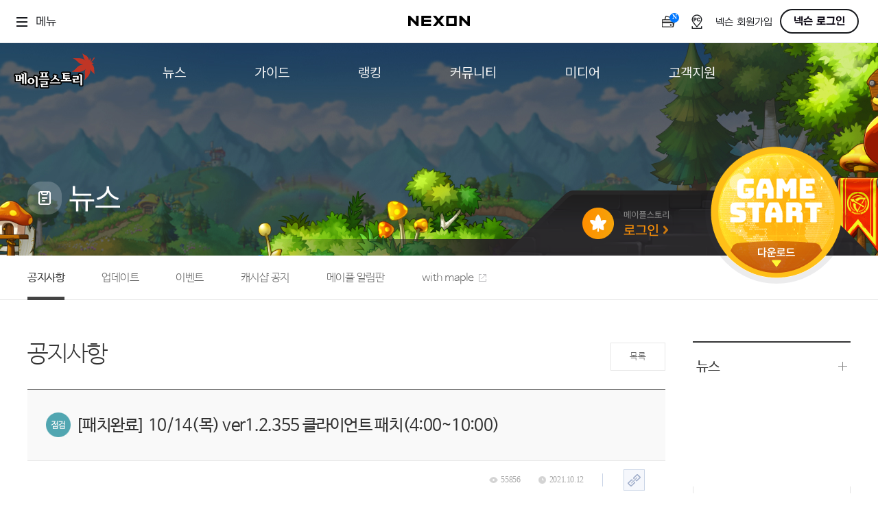

--- FILE ---
content_type: text/html; charset=utf-8
request_url: https://maplestory.nexon.com/News/Notice/135579
body_size: 77701
content:

<!doctype html>
<html lang="ko">
<head>
    <meta http-equiv="X-UA-Compatible" content="IE=edge,chrome=1" />
    <meta http-equiv="Content-Type" content="text/html; charset=utf-8" />
    <meta name="description" content="새로운 개념의 멀티유저 온라인게임 maplestory">
    <meta name="keywords" content="maple, maplestory, 메이플, 메이플스토리, wizet, 위젯, 2d, 횡스크롤, 사이드스크롤, rpg, mmorpg, 온라인게임,이벤트,신규직업">
    <meta name="author" content="NEXON Korea" />
    <meta property="og:image" content="https://lwi.nexon.com/maplestory/common/meta.png" />
    <title>공지사항 | 뉴스 | 메이플스토리</title>
    <link rel="stylesheet" href="https://lwres.nexon.com/css/maplestory/frontCommon.css" type="text/css" />
    <link rel="stylesheet" href="https://lwres.nexon.com/css/maplestory/sub_renew.css" type="text/css" />
    <link rel="stylesheet" href="https://lwres.nexon.com/css/maplestory/jquery.mCustomScrollbar.css" type="text/css" />
    <script src="https://ssl.nexon.com/s1/p2/ps.min.js" charset="utf-8" data-name="PS" data-ngm="true" data-nxlogin="true"></script>
    <script src="https://ssl.nexon.com/s1/global/ngb_head.js"></script>
    <script src="https://lwres.nexon.com/js/maplestory/jquery-1.12.4.min.js" type="text/javascript"></script>
    <script src="https://lwres.nexon.com/js/maplestory/jquery-ui.js"></script>
    <script defer src="https://lwres.nexon.com/js/maplestory/frontCommon.js" type="text/javascript"></script>
    <script src="https://lwres.nexon.com/js/maplestory/sub_renew.js" type="text/javascript"></script>
    <script src="https://lwres.nexon.com/js/maplestory/jquery.mCustomScrollbar.concat.min.js" type="text/javascript"></script>

<script src="/Scripts/Common/common.js?v=202601180708"></script>
<script src="/Scripts/Common/webboard.js?v=202601180708"></script>
<script src="https://lwres.nexon.com/js/maplestory/common_modal.js" type="text/javascript"></script>

<script>

    var COMMON = (function () {
        var instance;

        function initiate() {
            return {
                site: 'nope',
                domain: 'maplestory.nexon.com',
                url: 'https://maplestory.nexon.com/News/Notice/135579',
                oid: '0',
                isLogin: false,
                isMembership: false,
                isParentLogin: false,
                isParentMembershipLogin: false,
                isChannelingNotAgree: false,
                articleSearchDescriptor: {},
                maxTitleLength: 0,
                maxCommentLength: 0,
                isMac: navigator.platform.toUpperCase().indexOf('MAC') >= 0
            };
        }

        if (!instance) instance = initiate();
        return instance;
    }());

    $(window).load(function () {
        var commonMessage = '';
        if (commonMessage !== '')
            alert(commonMessage);
    });

    window.addEventListener('load', () => $h.a2s.sendContentsLog(location.pathname.toLowerCase(), `{"url":"${location.href}", "lwf":"${location.href}"}`));
    window.addEventListener('hashchange', () => $h.a2s.sendContentsLog(location.pathname.toLowerCase(), `{"url":"${location.href}", "lwf":"${location.href}"}`));

</script>
<link rel="stylesheet" href="/Scripts/Common/font_NanumBarunGothic.css" type="text/css" />
<link rel="stylesheet" href="https://lwres.nexon.com/css/maplestory/common_modal.css" type="text/css" />
<!-- Google Tag Manager -->
<script>
(function(w,d,s,l,i){w[l]=w[l]||[];w[l].push({'gtm.start':

new Date().getTime(),event:'gtm.js'});var f=d.getElementsByTagName(s)[0],

j=d.createElement(s),dl=l!='dataLayer'?'&l='+l:'';j.async=true;j.src=

'https://www.googletagmanager.com/gtm.js?id='+i+dl;f.parentNode.insertBefore(j,f);

})(window,document,'script','dataLayer','GTM-TCFXSKXP');</script>
<!-- End Google Tag Manager --><!-- Facebook Pixel Code -->
<script type="text/javascript">    
    !function (f, b, e, v, n, t, s) {
        if (f.fbq) return; n = f.fbq = function () {
            n.callMethod ?
            n.callMethod.apply(n, arguments) : n.queue.push(arguments)
        }; if (!f._fbq) f._fbq = n;
        n.push = n; n.loaded = !0; n.version = '2.0'; n.queue = []; t = b.createElement(e); t.async = !0;
        t.src = v; s = b.getElementsByTagName(e)[0]; s.parentNode.insertBefore(t, s)
    }(window, document, 'script', 'https://connect.facebook.net/en_US/fbevents.js');

     fbq('init', '268046720223120');
    fbq('track', "PageView");
</script>
<noscript><img height="1" width="1" style="display:none" src="https://www.facebook.com/tr?id=268046720223120&ev=PageView&noscript=1" /></noscript>
<!-- End Facebook Pixel Code -->
<!-- Twitter single-event website tag code -->
<script src="//platform.twitter.com/oct.js" type="text/javascript"></script>
<script type="text/javascript">twttr.conversion.trackPid('nx5i7', { tw_sale_amount: 0, tw_order_quantity: 0 });</script>
<noscript>
    <img height="1" width="1" style="display:none;" alt="" src="https://analytics.twitter.com/i/adsct?txn_id=nx5i7&p_id=Twitter&tw_sale_amount=0&tw_order_quantity=0" />
    <img height="1" width="1" style="display:none;" alt="" src="//t.co/i/adsct?txn_id=nx5i7&p_id=Twitter&tw_sale_amount=0&tw_order_quantity=0" />
</noscript>
<!-- End Twitter single-event website tag code -->
<script type="text/javascript">
    (function (m, o, n, r, t, g) {
        t = t + '?l=' + n + '&t=' + r + '&ref=' + encodeURIComponent(o.referrer) + '&loc=' + encodeURIComponent(o.location) + '&r=' + Math.floor(Math.random() * 99999999999);
        o.write("<" + g + " src='" + t + "' style='display:none;'></" + g + ">");
    })(window, document, 'CM_M_1042938', 'brand', 'https://rtb.clickmon.co.kr/RT_GATE/rt_gate.php', 'iframe');
</script>

        <!-- Google Analytics -->
        <!-- Global site tag (gtag.js) - Google Analytics -->
        <script async src=https://www.googletagmanager.com/gtag/js?id=AW-947932633></script>
        <script>
            window.dataLayer = window.dataLayer || [];
            function gtag() { dataLayer.push(arguments); }
            gtag('js', new Date());
            gtag('config', 'G-12M3M6FCC2', { 'cookie_domain': 'maplestory.nexon.com' })
            gtag('event', 'oid', { 'oid': 0 })
            gtag('config', 'AW-947932633', { 'cookie_domain': 'maplestory.nexon.com' })
            gtag('event', 'conversion', { 'send_to': 'AW-947932633/0AANCOGi_IkCENmbgcQD' });
            function gtag_report_conversion(url) {
                var callback = function () {
                    if (typeof (url) != 'undefined') {
                        window.location = url;
                    }
                };
                gtag('event', 'conversion', {
                    'send_to': 'AW-947932633/DKSpCOK-_IkCENmbgcQD',
                    'event_callback': callback
                });
                return false;
            }
        </script>
        <!-- End Google Analytics -->
<!-- Kakao Pixel Code -->
<script type="text/javascript" charset="UTF-8" src="//t1.daumcdn.net/adfit/static/kp.js"></script>
<script type="text/javascript">
    kakaoPixel('2830029952607077079').pageView();
</script>
<!-- End Kakao Pixel Code -->
<!-- Criteo 홈페이지 태그 -->
<script type="text/javascript" src="//dynamic.criteo.com/js/ld/ld.js?a=94120" async="true"></script>
<script type="text/javascript">
    window.criteo_q = window.criteo_q || [];
    var deviceType = /iPad/.test(navigator.userAgent) ? "t" : /Mobile|iP(hone|od)|Android|BlackBerry|IEMobile|Silk/.test(navigator.userAgent) ? "m" : "d";
    window.criteo_q.push({ event: "setAccount", account: [94120, 95207] }, { event: "setSiteType", type: deviceType }, { event: "viewHome" });

    function gameStart_Criteo() {
        window.criteo_q.push(
            { event: "setAccount", account: [94120, 95207] },
            { event: "setSiteType", type: deviceType },            
            {
                event: "trackTransaction", id: Math.floor(Math.random() * 99999999999), item: [
                    { id: "gameStart", price: 1, quantity: 1 }                    
                ]
            }
        );
    }
</script>
<!-- END Criteo 홈페이지 태그 -->
<!-- Enliple Tracker Start (모비온 MOBON)-->
<script defer async src="https://cdn.megadata.co.kr/dist/prod/v2/mtm.js?adverId=Maplestory_P&device=W">
</script>
<!-- Enliple Tracker End -->


    
    

    


</head>
<body>


<noscript>
    <iframe src="https://www.googletagmanager.com/ns.html?id=GTM-TCFXSKXP" height="0" width="0" style="display:none;visibility:hidden"></iframe>
</noscript>
<script type="text/javascript" src="https://rs.nxfs.nexon.com/common/js/gnb.min.js" data-gamecode="589824" data-ispublicbanner="false"></script>
<script>
    $(document).ready(function () {
        $('.sel_login_btn a:eq(0)').bind('click', function (e) {
            e.preventDefault();
            LOGIN.changeID();
        });
        $('.sel_login_btn a:eq(1)').bind('click', function (e) {
            e.preventDefault();
            close_login_pop();
        });
    });
</script>
<div class="login_popup_wrap">
    <div class="login_popup2">
        <h1><span><a href="javascript:void(0)"><img src="https://ssl.nexon.com/s2/game/maplestory/renewal/common/login_pop_h1.png" alt="다른 메이플ID로 로그인" /></a></span></h1>
        <div class="login_popup_con">
            <p>다른 메이플ID로 로그인 하시려면 아래의 ID중 하나를 선택하시기 바랍니다.</p>
            <div class="sel_login_id">
            </div>
            <div class="bnarea">
                <p class="icoinfo">
                    <input type="checkbox" name="chkMaster" /> <label for="che">앞으로 이 메이플ID로 로그인 하겠습니다.</label>
                </p>
            </div>
            <div class="sel_login_btn">
                <a href="#a"><img src="https://ssl.nexon.com/s2/game/maplestory/renewal/common/sel_login_btn.png" alt="선택한 메이플ID로 로그인" /></a>
                <a href="#a"><img src="https://ssl.nexon.com/s2/game/maplestory/renewal/common/rank_pop_close_btn.png" alt="닫기" /></a>
            </div>
        </div>
    </div>
</div>

 
    <div id="wrap">


<script>
    function GameStart() {
        NXMember.GoLogin();
    }
</script>
<!-- gnb공통 start -->
<div class="global_gnb">
    <div class="gnb_outer">
        <div class="gnb_inner">
            <h1 class="mainLogo">
                <a href="https://maplestory.nexon.com/Home/Main">
                    <svg width="119" height="59" viewBox="0 0 119 59" fill="none" xmlns="http://www.w3.org/2000/svg">
                        <g clip-path="url(#clip0_850_21984)">
                            <path d="M37.3458 44.7419C37.2598 45.0737 37.1861 45.4177 37.1247 45.7556C37.0448 46.2348 36.9834 46.6955 37.18 47.1563C37.3336 47.5065 37.5977 47.7829 37.9479 47.9365V50.3324C37.9479 51.3523 38.7711 52.1755 39.7909 52.1755H50.2409C51.2607 52.1755 52.0839 51.3523 52.0839 50.3324V48.6553C52.0839 48.0348 51.7583 47.5126 51.2853 47.1747C51.3344 47.015 51.3835 46.8553 51.3835 46.6771V46.0443C51.7214 46.4437 52.2191 46.7017 52.7842 46.7017H68.1797C69.1995 46.7017 70.0227 45.8785 70.0227 44.8587V43.3965H84.2508C84.3553 43.3965 84.4597 43.3842 84.5641 43.3658V43.544C84.5641 44.5638 85.3874 45.387 86.4072 45.387H90.4065L93.4967 45.2457L95.3581 45.0614V47.4266C95.3581 48.4464 96.1814 49.2696 97.2012 49.2696H99.7015C100.721 49.2696 101.545 48.4464 101.545 47.4266V31.9022C101.545 31.0421 100.955 30.2988 100.119 30.1083L96.0953 29.1745C95.2783 28.9841 94.4366 29.3711 94.0496 30.1145L93.5212 31.1158C93.38 31.3861 93.3062 31.681 93.3062 31.9698C93.3062 31.9882 93.3124 32.0066 93.3124 32.0312H85.9587C84.9389 32.0312 84.1157 32.8544 84.1157 33.8742V35.5514C84.1157 35.834 84.1894 36.092 84.3061 36.3316C84.128 36.4606 83.9805 36.6203 83.8577 36.7985V36.3869C83.8577 35.8217 83.5873 35.3364 83.188 34.9985C83.2249 34.8449 83.2802 34.7036 83.2802 34.5377V32.8851C83.2802 32.5903 83.1942 32.3261 83.0713 32.0742C83.2617 31.7855 83.403 31.4537 83.403 31.079V29.4264C83.403 28.4066 82.5798 27.5834 81.56 27.5834H70.8705C69.9428 27.5834 69.1626 28.2714 69.0459 29.1868L68.8739 30.5138C68.8616 30.5936 68.8554 30.6735 68.8554 30.7534C68.8554 31.509 69.3346 32.1602 70.0288 32.4367V38.0088H68.8616C68.5667 38.0088 68.2902 38.0825 68.0445 38.2053C67.9769 38.1501 67.9032 38.0948 67.8295 38.0518C67.8295 38.0518 65.4643 36.7125 63.8117 35.7787C63.8363 35.7295 63.8731 35.6865 63.8977 35.6374C64.2233 34.9616 64.4506 34.2797 64.5858 33.6039C64.6103 33.4872 64.6226 33.3643 64.6226 33.2476C64.6226 32.4182 64.0574 31.6687 63.2219 31.4599L59.2717 30.4831C58.4915 30.2926 57.6744 30.6305 57.2567 31.3186L56.759 32.1418C56.5809 32.4367 56.4949 32.7684 56.4949 33.094C56.4949 33.5978 56.7037 34.1015 57.0969 34.4579C57.0969 34.4579 57.2689 34.6114 57.3672 34.7036C57.1338 35.2565 56.7345 35.8708 56.157 36.522C55.4136 37.3637 54.8361 37.9289 53.8409 38.6292V37.8552C53.8409 36.8968 53.1098 36.1227 52.176 36.0306C52.176 35.9937 52.1883 35.963 52.1883 35.9261V34.2981C52.1883 33.2783 51.3651 32.4551 50.3453 32.4551H50.1856V31.9206C51.1562 31.8715 51.9365 31.079 51.9365 30.096V28.468C51.9365 27.4482 51.1132 26.625 50.0934 26.625H38.7281C37.7083 26.625 36.8851 27.4482 36.8851 28.468V30.096C36.8851 31.1158 37.7083 31.9391 38.7281 31.9391H38.7588V32.4551H38.4762C37.4564 32.4551 36.6332 33.2783 36.6332 34.2981V34.7466C36.6332 34.7466 36.6393 34.7097 36.6393 34.7343H36.6025V34.7773C36.6025 33.9172 36.0127 33.1739 35.1772 32.9834L31.1533 32.0496C30.3362 31.8592 29.4946 32.2462 29.1075 32.9896L28.5792 33.991C28.4379 34.2613 28.3703 34.5562 28.3703 34.8449C28.3703 35.1029 28.4379 35.3487 28.5362 35.5821C27.5655 35.0845 26.4904 34.8265 25.3047 34.8265C23.4679 34.8265 21.8706 35.4347 20.5559 36.6388C20.4637 36.7186 20.39 36.8046 20.304 36.8906V29.408C20.304 28.5479 19.7142 27.8045 18.8787 27.6141L15.0022 26.7172C14.1852 26.5267 13.3435 26.9137 12.9565 27.6571L12.4589 28.6093L11.6111 28.3882C10.8186 28.1793 9.98305 28.5172 9.55916 29.2175L9.03082 30.096C8.94482 30.2373 8.95096 30.3971 8.90181 30.5506H2.07033C1.18568 30.5506 0.423896 31.1834 0.258024 32.0496L0.0307171 33.2476C0.00614342 33.3643 0 33.4749 0 33.5916C0 34.3596 0.491473 35.0353 1.22868 35.3056V41.1972C1.22868 42.217 2.0519 43.0402 3.07171 43.0402H10.3332V45.2088C10.3332 46.2286 11.1564 47.0519 12.1763 47.0519H14.6275C14.6582 47.0519 14.6889 47.0457 14.7258 47.0396C15.0514 47.3222 15.4691 47.5003 15.9299 47.5003H18.4548C19.4746 47.5003 20.2979 46.6771 20.2979 45.6573V45.5406C20.3839 45.6266 20.4576 45.7126 20.5497 45.7925C21.8644 46.9904 23.4617 47.5986 25.2986 47.5986C27.1355 47.5986 28.7328 46.9904 30.0352 45.7863C30.1703 45.6634 30.2871 45.5344 30.4099 45.4054V49.6874C30.4099 50.7072 31.2331 51.5304 32.2529 51.5304H34.7533C35.7731 51.5304 36.5963 50.7072 36.5963 49.6874V45.0737V44.7296H37.352L37.3458 44.7419Z" fill="black" />
                            <path d="M68.1859 43.1621H52.7905V44.8638H68.1859V43.1621Z" fill="white" />
                            <path d="M51.9857 37.873H36.5903V39.5748H51.9857V37.873Z" fill="white" />
                            <path d="M118.2 7.54235C118.2 7.54235 116.227 11.4803 112.29 13.9376C112.29 13.9376 114.71 13.44 116.701 16.1493C116.701 16.1493 114.636 15.4489 113.543 16.4442C113.543 16.4442 117.014 18.4838 117.296 23.5705C117.481 26.931 117.45 28.0061 117.935 31.514C117.843 30.8812 115.367 28.9214 114.022 27.6805C112.603 26.3596 111.835 24.9282 111.19 22.9255C111.19 22.9255 112.111 24.7931 111.417 28.3071C110.797 31.4218 108.769 34.2539 106.797 36.3857C105.292 38.0137 103.836 39.5618 102.964 40.2683C103.474 38.1919 104.236 36.8895 103.898 32.8225C103.646 29.8307 103.234 26.3904 105.157 23.1036C105.157 23.1036 102.356 29.0259 90.6033 27.9385C89.1411 27.8033 86.2353 27.6498 84.3984 27.6068C84.3984 27.6068 87.8265 26.5869 92.1084 21.5555C92.1084 21.5555 95.8129 16.9848 101.969 17.5193C101.969 17.5193 96.5378 17.1629 92.4525 12.4264C92.4525 12.4264 89.4299 9.13349 85.3568 7.8618C85.3568 7.8618 92.3972 7.99696 93.9453 7.97239C96.1016 7.93553 101.336 8.21812 104.389 11.3636C104.389 11.3636 102.159 9.55739 101.317 4.63037C101.072 3.18052 100.341 2.00713 99.4621 0.796875C99.4621 0.796875 100.697 1.57095 102.263 2.35116C104.973 3.70271 109.058 5.50273 109.74 10.8291C109.74 10.8291 111.079 10.0059 110.858 7.36419C110.858 7.36419 113.445 9.30551 111.829 13.0407C111.829 13.0407 113.709 12.1253 116.338 7.62221C116.338 7.62221 117.198 5.77919 118.2 7.54849V7.54235Z" fill="#C03525" />
                            <path d="M39.7969 50.3258V46.523L38.6973 46.2773L38.9184 45.0732H47.0707V43.1995H39.3177V41.5469H49.5465V46.6766H42.2727V48.6548H50.2469V50.3258H39.7969Z" fill="white" />
                            <path d="M57.705 39.9175C56.7344 40.5749 55.3582 41.3366 54.492 41.6377L53.7671 40.8882C55.5548 39.7701 56.378 39.0513 57.5269 37.755C58.6757 36.4526 59.3146 35.2362 59.4313 34.1058L58.3316 33.1045L58.8293 32.2812L62.7795 33.2581C62.6812 33.7741 62.4969 34.3086 62.2389 34.8492C61.9808 35.3898 61.6614 35.9304 61.2743 36.4649L66.9263 39.6656L65.372 41.5947L60.273 37.6936C59.5235 38.5291 58.6634 39.2725 57.6989 39.9298L57.705 39.9175Z" fill="white" />
                            <path d="M74.3847 36.3743H82.0209V38.0514H78.0584V39.8514H84.2633V41.5532H68.874V39.8514H75.5581V38.0514H71.8782V30.9742L70.7048 30.7469L70.8829 29.4199H81.5725V31.0725H74.3847V32.8725H81.4496V34.5251H74.3847V36.3743Z" fill="white" />
                            <path d="M14.5781 28.5352L14.0559 29.5365L15.9296 30.7345V45.6753H18.4546V29.4321L14.5781 28.5352ZM10.5971 31.0662L12.176 32.1905V35.9503H10.4988V32.4178H2.07008L1.84277 33.6158L3.07146 33.9168V41.2213H10.4988V37.652H12.176V45.233H14.6272V31.1154L11.1255 30.1939L10.5971 31.0724V31.0662ZM8.02305 39.538H5.57183V34.0581H8.02305V39.538Z" fill="white" />
                            <path d="M48.3302 34.3223V30.1202H50.0811V28.4922H38.7157V30.1202H40.5895V34.3223H38.4639V35.9503H50.3268V34.3223H48.3241H48.3302ZM45.879 34.3223H43.0407V30.1202H45.879V34.3223Z" fill="white" />
                            <path d="M25.2924 36.6934C23.9224 36.6934 22.7552 37.1357 21.7907 38.0203C20.8262 38.905 20.3408 39.9739 20.3408 41.2211C20.3408 42.4682 20.8262 43.5617 21.7907 44.4464C22.7552 45.331 23.9224 45.7733 25.2924 45.7733C26.6624 45.7733 27.8235 45.331 28.7819 44.4464C29.7402 43.5617 30.2194 42.4866 30.2194 41.2211C30.2194 39.9555 29.7402 38.905 28.7819 38.0203C27.8235 37.1357 26.6624 36.6934 25.2924 36.6934ZM26.8221 43.2975C26.3675 43.8627 25.8638 44.1453 25.2986 44.1453C24.7334 44.1453 24.2173 43.8627 23.7627 43.2975C23.3019 42.7323 23.0746 42.0381 23.0746 41.2211C23.0746 40.404 23.3081 39.7159 23.7627 39.1569C24.2235 38.5978 24.7334 38.3214 25.2986 38.3214C25.8638 38.3214 26.3737 38.604 26.8221 39.1569C27.2706 39.7159 27.4979 40.404 27.4979 41.2211C27.4979 42.0381 27.2706 42.7323 26.8221 43.2975Z" fill="white" />
                            <path d="M30.7232 33.8672L30.1948 34.8686L32.2467 36.1218V49.7049H34.7532V48.0523V36.7177V34.801L30.7232 33.8672Z" fill="white" />
                            <path d="M90.4677 41.8416H88.8889V39.3904H94.719V33.8613H85.9646V35.5385H92.2432V37.787H85.3871L85.209 38.9849L86.4131 39.286V43.5372H90.4125C91.2295 43.5372 92.2125 43.4942 93.349 43.4021C94.4917 43.3099 95.0999 43.2608 95.9538 43.144V41.5406C95.1675 41.6266 94.6268 41.6512 93.5517 41.7249C92.4766 41.7986 91.4446 41.8355 90.4616 41.8355L90.4677 41.8416Z" fill="white" />
                            <path d="M95.6836 30.9609L95.1553 31.9623L97.2072 33.2094V47.4192H99.7137V44.544V33.8115V31.8886L95.6836 30.9609Z" fill="white" />
                        </g>
                        <defs>
                            <clipPath id="clip0_850_21984">
                                <rect width="118.199" height="58" fill="white" transform="translate(0 0.791016)" />
                            </clipPath>
                        </defs>
                    </svg> 
                </a>
            </h1>
            <div class="gnb_group" id="main-menu">
                <ul>
                    <li>
                        <a href="/News/Notice">
                            <span>뉴스</span>
                        </a>
                        <ul>
                            <li data-id="notice">
                                <a href="/News/Notice">
                                    <span>공지사항</span>
                                </a>
                            </li>
                            <li data-id="update">
                                <a href="/News/Update">
                                    <span>업데이트</span>
                                </a>
                            </li>
                            <li data-id="event">
                                <a href="/News/Event">
                                    <span>이벤트</span>
                                </a>
                            </li>
                            <li data-id="cashshop">
                                <a href="/News/CashShop">
                                    <span>캐시샵 공지</span>
                                </a>
                            </li>
                            <li>
                                <a href="/News/NoticeMapleBoard">
                                    <span>메이플 알림판</span>
                                </a>
                            </li>
                            <li>
                                <a href="/csr/introduction/vision" target="_blank">
                                    <span>with maple</span>
                                </a>
                            </li>
                        </ul>
                    </li>

                    <li>
                        <a href="/Guide/N23GameInformation">
                            <span>가이드</span>
                        </a>
                        <ul>
                            <li>
                                <a href="/Guide/N23GameInformation">
                                    <span>게임정보</span>
                                </a>
                            </li>
                            <li>
                                <a href="/Guide/N23Job">
                                    <span>직업소개</span>
                                </a>
                            </li>
                            <li>
                                <a href="/Guide/CashShop/Probability/RoyalStyle">
                                    <span>확률형 아이템</span>
                                </a>
                            </li>
                            <li>
                                <a href="https://now.nexon.com/service/maplestory" target="_blank">
                                    <span>NEXON NOW</span>
                                </a>
                            </li>
                        </ul>
                    </li>

                    <li>
                        <a href="/N23Ranking/World">
                            <span>랭킹</span>
                        </a>
                        <ul>
                            <li>
                                <a href="/N23Ranking/World">
                                    <span>월드 랭킹</span>
                                </a>
                            </li>
                            <li>
                                <a href="/N23Ranking/Contents">
                                    <span>컨텐츠 랭킹</span>
                                </a>
                            </li>
                        </ul>
                    </li>

                    <li>
                        <a href="/Community/N23Free">
                            <span>커뮤니티</span>
                        </a>
                        <ul>
                            <li>
                                <a href="/Community/N23Free">
                                    <span>자유게시판</span>
                                </a>
                            </li>
                            <li>
                                <a href="/Community/Art">
                                    <span>메이플 아트</span>
                                </a>
                            </li>
                            <li>
                                <a href="/Community/N23Coordination">
                                    <span>메이플 코디</span>
                                </a>
                            </li>
                            <li>
                                <a href="https://partners.maplestory.nexon.com" target="_blank">
                                    <span>메이플스토리 파트너스</span>
                                </a>
                            </li>
                            <li>
                                <a href="https://style-finder.nexon.com" target="_blank">
                                    <span>AI Style Finder</span>
                                </a>
                            </li>
                            <li>
                                <a href="https://maplestory.nexon.com/Community/MiniGame">
                                    <span>미니게임</span>
                                </a>
                            </li>
                            <li>
                                <a href="/Community/CommunityArchive">
                                    <span>커뮤니티 아카이브</span>
                                </a>
                            </li>

                        </ul>
                    </li>

                    <li>
                        <a href="/Media/N23VideoMusic/C1">
                            <span>미디어</span>
                        </a>
                        <ul>
                            <li>
                                <a href="/Media/N23VideoMusic/C1">
                                    <span>영상</span>
                                </a>
                            </li>
                            <li>
                                <a href="/Media/N23VideoMusic/C2">
                                    <span>음악</span>
                                </a>
                            </li>
                            <li>
                                <a href="/Media/ArtWork">
                                    <span>아트웍</span>
                                </a>
                            </li>
                            <li>
                                <a href="/Media/WebToon">
                                    <span>웹툰</span>
                                </a>
                            </li>
                        </ul>
                    </li>

                    <li>
                        <a href="/Support/BugReport">
                            <span>고객지원</span>
                        </a>
                        <ul>
                            <li>
                                <a href="/Common/PDS/Download" target="_blank">
                                    <span>다운로드</span>
                                </a>
                            </li>
                            <li>
                                <a href="https://cs.nexon.com/HelpBoard/Nexon?gamecode=18" target="_blank">
                                    <span>도움말/1:1문의</span>
                                </a>
                            </li>
                            <li>
                                <a href="/Support/BugReport">
                                    <span>버그악용/불법프로그램 신고</span>
                                </a>
                            </li>
                            <li>
                                <a href="/Support/GameAccessibility">
                                    <span>게임 접근성</span>
                                </a>
                            </li>
                        </ul>
                    </li>
                </ul>
            </div>
            <div class="gnb_btnWrap">
                <div class="btn_mode" data-a2s-code2="Main_DarkMode_r">
                    <button type="button">
                        <svg xmlns="http://www.w3.org/2000/svg" width="12" height="12" viewBox="0 0 12 12" fill="none">
                            <path fill-rule="evenodd" clip-rule="evenodd"
                                  d="M12.0001 8.31243C11.2125 8.6682 10.3384 8.86623 9.41797 8.86623C5.95037 8.86623 3.13932 6.05535 3.13932 2.58796C3.13932 1.66472 3.33862 0.788019 3.69653 -0.00146484C1.51684 0.983143 0 3.17595 0 5.723C0 9.1904 2.81105 12.0013 6.27865 12.0013C8.82295 12.0013 11.0138 10.488 12.0001 8.31243Z"
                                  fill="inherit" />
                        </svg>
                    </button>
                    <button type="button">
                        <svg xmlns="http://www.w3.org/2000/svg" width="12" height="12" viewBox="0 0 12 12" fill="none">
                            <path d="M5.33333 0.666667C5.33333 0.298477 5.63181 0 6 0C6.36819 0 6.66667 0.298477 6.66667 0.666667V1.33333C6.66667 1.70152 6.36819 2 6 2C5.63181 2 5.33333 1.70152 5.33333 1.33333V0.666667Z"
                                  fill="inherit" />
                            <path d="M5.33333 10.6667C5.33333 10.2985 5.63181 10 6 10C6.36819 10 6.66667 10.2985 6.66667 10.6667V11.3333C6.66667 11.7015 6.36819 12 6 12C5.63181 12 5.33333 11.7015 5.33333 11.3333V10.6667Z"
                                  fill="inherit" />
                            <path d="M11.3333 5.33333C11.7015 5.33333 12 5.63181 12 6C12 6.36819 11.7015 6.66667 11.3333 6.66667H10.6667C10.2985 6.66667 10 6.36819 10 6C10 5.63181 10.2985 5.33333 10.6667 5.33333H11.3333Z"
                                  fill="inherit" />
                            <path d="M1.33333 5.33333C1.70152 5.33333 2 5.63181 2 6C2 6.36819 1.70152 6.66667 1.33333 6.66667H0.666667C0.298477 6.66667 -1.60941e-08 6.36819 0 6C1.60941e-08 5.63181 0.298477 5.33333 0.666667 5.33333H1.33333Z"
                                  fill="inherit" />
                            <path d="M2.70017 10.2426C2.43982 10.503 2.01771 10.503 1.75736 10.2426C1.49701 9.98229 1.49701 9.56018 1.75736 9.29983L2.22877 8.82843C2.48911 8.56808 2.91122 8.56808 3.17157 8.82843C3.43192 9.08878 3.43192 9.51089 3.17157 9.77124L2.70017 10.2426Z"
                                  fill="inherit" />
                            <path d="M9.77124 3.17157C9.51089 3.43192 9.08878 3.43192 8.82843 3.17157C8.56808 2.91122 8.56808 2.48911 8.82843 2.22876L9.29983 1.75736C9.56018 1.49701 9.98229 1.49701 10.2426 1.75736C10.503 2.01771 10.503 2.43982 10.2426 2.70017L9.77124 3.17157Z"
                                  fill="inherit" />
                            <path d="M1.75801 2.70017C1.49766 2.43982 1.49766 2.01771 1.75801 1.75736C2.01836 1.49701 2.44047 1.49701 2.70082 1.75736L3.17222 2.22876C3.43257 2.48911 3.43257 2.91122 3.17222 3.17157C2.91187 3.43192 2.48976 3.43192 2.22941 3.17157L1.75801 2.70017Z"
                                  fill="inherit" />
                            <path d="M8.82908 9.77124C8.56873 9.51089 8.56873 9.08878 8.82908 8.82843C9.08943 8.56808 9.51154 8.56808 9.77189 8.82843L10.2433 9.29983C10.5036 9.56018 10.5036 9.98229 10.2433 10.2426C9.98294 10.503 9.56083 10.503 9.30048 10.2426L8.82908 9.77124Z"
                                  fill="inherit" />
                            <path d="M9 6C9 7.65685 7.65685 9 6 9C4.34315 9 3 7.65685 3 6C3 4.34315 4.34315 3 6 3C7.65685 3 9 4.34315 9 6Z"
                                  fill="inherit" />
                        </svg>
                    </button>
                </div>
                <div class="gnb_btn_login">
                    <a href="javascript:;" onclick="GameStart();" class="login_btn">game start</a>
                </div>
            </div>

        </div>
    </div>

</div>



<div id="header_news">
    
    <div class="div_inner">
<div class="board_name">
    <span class="sub_logo"><img src="https://lwi.nexon.com/maplestory/common/titleIcon/category_icon_news.png" alt=""></span>
    <h2>뉴스</h2>
</div>

 

<div class="sub_login_wrap">
    <div class="sub_login_con">
        <span class="sub_login_btn"><a href="#" onmouseover="ch_png_on(this)" onmouseout="ch_png_off(this)"><img src="https://lwi.nexon.com/maplestory/common/sub_login_btn_off.png" alt="메이플 스토리 로그인"></a></span>
    </div> 
    <script>
        (function (win, doc) {

            doc.addEventListener('DOMContentLoaded', function () {
                var loginBtn = doc.querySelector(".sub_login_wrap .sub_login_con .sub_login_btn");
                if (loginBtn) {
                    loginBtn.addEventListener("click", function () {
                        win.location.href = "https://nxlogin.nexon.com/auth/login?redirect=" + encodeURIComponent(win.location.href);
                    });
                }

                //if (doc.querySelector('.sub_login_befor_char')) {
                //    setInterval(befor_login_char, 100);
                //}
            });
        })(window, document);
    </script>

        <span class="sub_login_befor_char">
            <div class="mv_clip">
                <img src="https://lwi.nexon.com/maplestory/common/login_char_news.png" alt="">
            </div>
        </span>
     
</div>

 
    <span class="game_start">
        <div class="gm_str_main_wrap">
            <a href="javascript:void(0)" onmouseover="ch_png_on(this)" onmouseout="ch_png_off(this)" onclick="GameStart();">
                <img class="main_str_btn" src="https://lwi.nexon.com/maplestory/common/icon_gameStart_off.png" alt="" />
            </a>
            <span class="download">
                <a href="/Common/PDS/Download" target="_blank">다운로드</a>
            </span>
        </div>
    </span>



 

<!-- event_bg str -->
<div class="event_bg">
    <!-- div_inner str -->
    <div class="div_inner">
        <h2 class="event_all_title">이벤트 전체보기</h2>
        <div class="event_all_bannerwrap">
            <ul class="event_all_banner">

                    <li>
                        <a href="/News/Event/1269"><img src="https://file.nexon.com/NxFile/download/FileDownloader.aspx?oidFile=5701649792170459903" alt="" /></a>
                        <dl>
                            <dt><a href="/News/Event/1269">스페셜 썬데이 메이플</a></dt>
                            <dd><a href="/News/Event/1269">2026.01.18 (일) ~ 2026.01.18 (일) 오후 11시59분</a></dd>
                        </dl>
                    </li>
                    <li>
                        <a href="/News/Event/1268"><img src="https://file.nexon.com/NxFile/download/FileDownloader.aspx?oidFile=5557534513900290978" alt="" /></a>
                        <dl>
                            <dt><a href="/News/Event/1268">[보스 격파 이벤트] - 미혹의 부름</a></dt>
                            <dd><a href="/News/Event/1268">2026.01.15 (목) ~ 2026.02.11 (수) 오후 11시59분</a></dd>
                        </dl>
                    </li>
                    <li>
                        <a href="/News/Event/1267"><img src="https://file.nexon.com/NxFile/download/FileDownloader.aspx?oidFile=5629592249672139322" alt="" /></a>
                        <dl>
                            <dt><a href="/News/Event/1267">[보스 격파 이벤트] - 카이 최초 격파 이벤트 시상식</a></dt>
                            <dd><a href="/News/Event/1267">2026.01.15 (목) ~ 2026.01.21 (수) 오후 11시59분</a></dd>
                        </dl>
                    </li>
                    <li>
                        <a href="/News/Event/1266"><img src="https://file.nexon.com/NxFile/download/FileDownloader.aspx?oidFile=5053131295505253520" alt="" /></a>
                        <dl>
                            <dt><a href="/News/Event/1266">버닝 익스프레스</a></dt>
                            <dd><a href="/News/Event/1266">2026.01.15 (목) ~ 2026.02.11 (수) 오후 11시59분</a></dd>
                        </dl>
                    </li>
                    <li>
                        <a href="/News/Event/1265"><img src="https://file.nexon.com/NxFile/download/FileDownloader.aspx?oidFile=5557534621274473061" alt="" /></a>
                        <dl>
                            <dt><a href="/News/Event/1265">주간 일러스트 의뢰 티켓 판매 이벤트</a></dt>
                            <dd><a href="/News/Event/1265">2026.01.15 (목) ~ 2026.03.18 (수) 오후 11시59분</a></dd>
                        </dl>
                    </li>
                    <li>
                        <a href="/News/Event/1264"><img src="https://file.nexon.com/NxFile/download/FileDownloader.aspx?oidFile=5341361663067030675" alt="" /></a>
                        <dl>
                            <dt><a href="/News/Event/1264">프리미엄PC방 접속 보상 이벤트</a></dt>
                            <dd><a href="/News/Event/1264">2026.01.16 (금) ~ 2026.02.12 (목) 오후 11시59분</a></dd>
                        </dl>
                    </li>
                    <li>
                        <a href="/News/Event/1256"><img src="https://file.nexon.com/NxFile/download/FileDownloader.aspx?oidFile=5629539258365646736" alt="" /></a>
                        <dl>
                            <dt><a href="/News/Event/1256">[챌린저스] - 챌린저스 월드 시즌 3</a></dt>
                            <dd><a href="/News/Event/1256">2025.12.18 (목) ~ 2026.04.16 (목) 오전 04시00분</a></dd>
                        </dl>
                    </li>
                    <li>
                        <a href="/News/Event/1255"><img src="https://file.nexon.com/NxFile/download/FileDownloader.aspx?oidFile=5701596912533116615" alt="" /></a>
                        <dl>
                            <dt><a href="/News/Event/1255">아이템 버닝 PLUS</a></dt>
                            <dd><a href="/News/Event/1255">2025.12.18 (목) ~ 2026.04.22 (수) 오후 11시59분</a></dd>
                        </dl>
                    </li>
                    <li>
                        <a href="/News/Event/1254"><img src="https://file.nexon.com/NxFile/download/FileDownloader.aspx?oidFile=5557481775996867963" alt="" /></a>
                        <dl>
                            <dt><a href="/News/Event/1254">하이퍼 버닝 MAX</a></dt>
                            <dd><a href="/News/Event/1254">2025.12.18 (목) ~ 2026.06.17 (수) 오후 11시59분</a></dd>
                        </dl>
                    </li>
                    <li>
                        <a href="/News/Event/1253"><img src="https://file.nexon.com/NxFile/download/FileDownloader.aspx?oidFile=5485424078879725097" alt="" /></a>
                        <dl>
                            <dt><a href="/News/Event/1253">버닝 BEYOND</a></dt>
                            <dd><a href="/News/Event/1253">2025.12.18 (목) ~ 2026.06.17 (수) 오후 11시59분</a></dd>
                        </dl>
                    </li>
                    <li>
                        <a href="/News/Event/1248"><img src="https://file.nexon.com/NxFile/download/FileDownloader.aspx?oidFile=5701597037087167046" alt="" /></a>
                        <dl>
                            <dt><a href="/News/Event/1248">[보스 격파 이벤트] - 카이 최초 격파 이벤트</a></dt>
                            <dd><a href="/News/Event/1248">2025.12.18 (목) ~ 2026.04.15 (수) 오후 11시59분</a></dd>
                        </dl>
                    </li>
                    <li>
                        <a href="/News/Event/1247"><img src="https://file.nexon.com/NxFile/download/FileDownloader.aspx?oidFile=4908963455425319413" alt="" /></a>
                        <dl>
                            <dt><a href="/News/Event/1247">[챌린저스] - 챌린저스 파트너</a></dt>
                            <dd><a href="/News/Event/1247">2025.12.18 (목) ~ 2026.04.15 (수) 오후 11시59분</a></dd>
                        </dl>
                    </li>
                    <li>
                        <a href="/News/Event/1246"><img src="https://file.nexon.com/NxFile/download/FileDownloader.aspx?oidFile=5485424048814954013" alt="" /></a>
                        <dl>
                            <dt><a href="/News/Event/1246">[챌린저스] - 챌린저스 패스</a></dt>
                            <dd><a href="/News/Event/1246">2025.12.18 (목) ~ 2026.02.11 (수) 오후 11시59분</a></dd>
                        </dl>
                    </li>
                    <li>
                        <a href="/News/Event/1245"><img src="https://file.nexon.com/NxFile/download/FileDownloader.aspx?oidFile=4908963386705843726" alt="" /></a>
                        <dl>
                            <dt><a href="/News/Event/1245">[챌린저스] - 의문의 결계</a></dt>
                            <dd><a href="/News/Event/1245">2025.12.18 (목) ~ 2026.04.15 (수) 오후 11시59분</a></dd>
                        </dl>
                    </li>
                    <li>
                        <a href="/News/Event/1244"><img src="https://file.nexon.com/NxFile/download/FileDownloader.aspx?oidFile=5269251365485418802" alt="" /></a>
                        <dl>
                            <dt><a href="/News/Event/1244">모멘텀 패스</a></dt>
                            <dd><a href="/News/Event/1244">2025.12.18 (목) ~ 2026.03.18 (수) 오후 11시59분</a></dd>
                        </dl>
                    </li>
                    <li>
                        <a href="/News/Event/1243"><img src="https://file.nexon.com/NxFile/download/FileDownloader.aspx?oidFile=5197193711317949222" alt="" /></a>
                        <dl>
                            <dt><a href="/News/Event/1243">[성장 이벤트] - 엘라노스 크로니클</a></dt>
                            <dd><a href="/News/Event/1243">2025.12.18 (목) ~ 2026.03.18 (수) 오후 11시59분</a></dd>
                        </dl>
                    </li>
                    <li>
                        <a href="/News/Event/1242"><img src="https://file.nexon.com/NxFile/download/FileDownloader.aspx?oidFile=5701597024202265682" alt="" /></a>
                        <dl>
                            <dt><a href="/News/Event/1242">[출석 이벤트] - 탈라하트 판타지아</a></dt>
                            <dd><a href="/News/Event/1242">2025.12.18 (목) ~ 2026.03.18 (수) 오후 11시59분</a></dd>
                        </dl>
                    </li>
                    <li>
                        <a href="/News/Event/1240"><img src="https://file.nexon.com/NxFile/download/FileDownloader.aspx?oidFile=5053078587666603967" alt="" /></a>
                        <dl>
                            <dt><a href="/News/Event/1240">겨울나기 미션</a></dt>
                            <dd><a href="/News/Event/1240">2025.12.18 (목) ~ 2026.03.18 (수) 오후 11시59분</a></dd>
                        </dl>
                    </li>
                    <li>
                        <a href="/News/Event/1239"><img src="https://file.nexon.com/NxFile/download/FileDownloader.aspx?oidFile=4620732967604458845" alt="" /></a>
                        <dl>
                            <dt><a href="/News/Event/1239">[이벤트샵] - 일루전 코인샵 &amp; 환영의 기억</a></dt>
                            <dd><a href="/News/Event/1239">2025.12.18 (목) ~ 2026.03.18 (수) 오후 11시59분</a></dd>
                        </dl>
                    </li>
                    <li>
                        <a href="/News/Event/1238"><img src="https://file.nexon.com/NxFile/download/FileDownloader.aspx?oidFile=5701649607486867256" alt="" /></a>
                        <dl>
                            <dt><a href="/News/Event/1238">프리미엄PC방 접속보상 이벤트</a></dt>
                            <dd><a href="/News/Event/1238">2025.12.19 (금) ~ 2026.01.15 (목) 오후 11시59분</a></dd>
                        </dl>
                    </li>
                    <li>
                        <a href="/News/Event/1237"><img src="https://file.nexon.com/NxFile/download/FileDownloader.aspx?oidFile=5629592086463382816" alt="" /></a>
                        <dl>
                            <dt><a href="/News/Event/1237">VIP 사우나</a></dt>
                            <dd><a href="/News/Event/1237">2025.12.18 (목) ~ 2026.06.17 (수) 오후 11시59분</a></dd>
                        </dl>
                    </li>
                                    <li>
                        <img src="https://ssl.nexon.com/s2/game/maplestory/renewal/common/zzzzzzzz.png" alt="">
                        <dl>
                            <dt></dt>
                            <dd></dd>
                        </dl>
                    </li>
                    <li>
                        <img src="https://ssl.nexon.com/s2/game/maplestory/renewal/common/zzzzzzzz.png" alt="">
                        <dl>
                            <dt></dt>
                            <dd></dd>
                        </dl>
                    </li>
                    <li>
                        <img src="https://ssl.nexon.com/s2/game/maplestory/renewal/common/zzzzzzzz.png" alt="">
                        <dl>
                            <dt></dt>
                            <dd></dd>
                        </dl>
                    </li>
            </ul>
        </div>
        <ul class="event_all_pos">
                    <li><a href="#a" onclick="img_click(this)" onmouseover="img_on(this)" onmouseout="img_out(this)"><img src="https://ssl.nexon.com/s2/game/maplestory/renewal/common/pos_event_on.png" alt="" class=click_img /></a></li>
                    <li><a href="#a" onclick="img_click(this)" onmouseover="img_on(this)" onmouseout="img_out(this)"><img src="https://ssl.nexon.com/s2/game/maplestory/renewal/common/pos_event_off.png" alt=""  /></a></li>
                    <li><a href="#a" onclick="img_click(this)" onmouseover="img_on(this)" onmouseout="img_out(this)"><img src="https://ssl.nexon.com/s2/game/maplestory/renewal/common/pos_event_off.png" alt=""  /></a></li>
                    <li><a href="#a" onclick="img_click(this)" onmouseover="img_on(this)" onmouseout="img_out(this)"><img src="https://ssl.nexon.com/s2/game/maplestory/renewal/common/pos_event_off.png" alt=""  /></a></li>
                    <li><a href="#a" onclick="img_click(this)" onmouseover="img_on(this)" onmouseout="img_out(this)"><img src="https://ssl.nexon.com/s2/game/maplestory/renewal/common/pos_event_off.png" alt=""  /></a></li>
                    <li><a href="#a" onclick="img_click(this)" onmouseover="img_on(this)" onmouseout="img_out(this)"><img src="https://ssl.nexon.com/s2/game/maplestory/renewal/common/pos_event_off.png" alt=""  /></a></li>

        </ul>
        <span class="event_close"><a href="#a" onclick="event_onoff()"><img src="https://ssl.nexon.com/s2/game/maplestory/renewal/common/event_close.png" alt="" /></a></span>
    </div>
    <!-- div_inner end -->
</div>
<!-- event_bg end -->

    </div>
</div>

<div class="mnb_wrap">
    <div class="div_inner2">
        <ul class="mnb_list">
            <li class=active><a href="/News/Notice">공지사항</a></li>
            <li ><a href="/News/Update">업데이트</a></li>
            <li ><a href="/News/Event">이벤트</a></li>
            <li ><a href="/News/CashShop">캐시샵 공지</a></li>
            <li ><a href="/News/NoticeMapleBoard">메이플 알림판</a></li>
            <li><a href="/csr/introduction/vision" target="_blank">with maple<span class="icon_window"></span></a></li>
        </ul>
        <span class="mnb_line"></span>
    </div>
</div>
<div class="mnb_blank"></div>

         
<div id="container">
    <div class="div_inner">
        <div class="contents_wrap">
            <h1 class="con_title">
                공지사항
                <span class="con_title_btn"><a href="/News/Notice/All" class="back_btn" style="width:56px; text-align:center;">목록</a></span>
            </h1>
            <p class="qs_title" style="margin-top:30px"><em class="notice_icon"><img src="https://ssl.nexon.com/s2/game/maplestory/renewal/common/notice_icon03.png" alt="[점검]" /></em><span>[패치완료] 10/14(목) ver1.2.355 클라이언트 패치(4:00~10:00)</span></p>
            <div class="qs_info_wrap">
                <div class="qs_info">
                    <p><img src="https://ssl.nexon.com/s2/game/maplestory/renewal/common/eye_new.png" alt="본 유저수" />55856</p>
                    <p class="last"><img src="https://ssl.nexon.com/s2/game/maplestory/renewal/common/sub_date_new.png" alt="작성 시간" />2021.10.12</p>
                    <span class="shortcut" style="margin-right:30px;"><a href="https://maplestory.nexon.com/board/7/135579"><img src="https://ssl.nexon.com/s2/game/maplestory/renewal/common/link_copy_btn.png" alt="주소복사" title="주소복사" /></a></span>
                </div>
            </div>
            <div class="qs_text">
                <div class="new_board_con">
                    <p><img class="editorImgResize" border="0" src="https://file.nexon.com/NxFile/Notice/Download/ImageViewer.aspx?oidFile=6940049224801226915" classname="editorImgResize"></p><p><span style="color: black; font-family: 돋움; font-size: 12pt;"><br></span></p><p><span style="color: black; font-family: 돋움; font-size: 12pt;"><br></span></p><p><span style="color: black; font-family: 돋움; font-size: 12pt;">안녕하세요</span><span lang="EN-US" style="color: black; font-family: 돋움; font-size: 12pt;">. </span><span style="color: black; font-family: 돋움; font-size: 12pt;">용사님</span><span lang="EN-US" style="color: black; font-family: 돋움; font-size: 12pt;">!</span></p><p>

</p><p class="MsoNormal" align="left" style="margin-bottom:0cm;text-align:left;
line-height:200%;mso-pagination:widow-orphan;text-autospace:ideograph-numeric ideograph-other;
word-break:keep-all"><span style="font-size:12.0pt;line-height:200%;font-family:
돋움;mso-bidi-font-family:굴림;color:black;mso-font-kerning:0pt">단풍마을의 평온함을 위해 힘쓰고 있는
</span><b><span lang="EN-US" style="font-size:12.0pt;line-height:200%;font-family:
돋움;mso-bidi-font-family:굴림;color:#0066FF;mso-font-kerning:0pt">GM </span></b><b><span style="font-size:12.0pt;line-height:200%;font-family:돋움;mso-bidi-font-family:
굴림;color:#0066FF;mso-font-kerning:0pt">소리</span></b><span style="font-size:
12.0pt;line-height:200%;font-family:돋움;mso-bidi-font-family:굴림;color:black;
mso-font-kerning:0pt">입니다<span lang="EN-US">.</span></span><span lang="EN-US" style="font-size:12.0pt;line-height:200%;font-family:돋움;mso-bidi-font-family:
굴림;color:#606060;mso-font-kerning:0pt"><o:p></o:p></span></p>

<p class="MsoNormal" align="left" style="margin-bottom:0cm;text-align:left;
line-height:200%;mso-pagination:widow-orphan;text-autospace:ideograph-numeric ideograph-other;
word-break:keep-all"><br></p>

<p class="MsoNormal" align="left" style="margin-bottom:0cm;text-align:left;
line-height:200%;mso-pagination:widow-orphan;text-autospace:ideograph-numeric ideograph-other;
word-break:keep-all"><span style="font-size:12.0pt;line-height:200%;font-family:
돋움;mso-bidi-font-family:굴림;color:black;mso-font-kerning:0pt">메이플스토리의 클라이언트 패치가 예정되어
안내드립니다<span lang="EN-US">.</span></span><span lang="EN-US" style="font-size:12.0pt;
line-height:200%;font-family:돋움;mso-bidi-font-family:굴림;color:#606060;
mso-font-kerning:0pt"><o:p></o:p></span></p>

<p class="MsoNormal" align="left" style="margin-bottom:0cm;text-align:left;
line-height:200%;mso-pagination:widow-orphan;text-autospace:ideograph-numeric ideograph-other;
word-break:keep-all"><span lang="EN-US" style="font-size:12.0pt;line-height:200%;
font-family:돋움;mso-bidi-font-family:굴림;color:#606060;mso-font-kerning:0pt"><o:p>&nbsp;</o:p></span></p>

<p class="MsoNormal" align="left" style="margin-bottom:0cm;text-align:left;
line-height:200%;mso-pagination:widow-orphan;text-autospace:ideograph-numeric ideograph-other;
word-break:keep-all"><span lang="EN-US" style="font-size:12.0pt;line-height:200%;
font-family:돋움;mso-bidi-font-family:굴림;color:#606060;mso-font-kerning:0pt"><o:p>&nbsp;</o:p></span></p>

<p class="MsoNormal" align="left" style="margin-bottom:0cm;text-align:left;
line-height:200%;mso-pagination:widow-orphan;text-autospace:ideograph-numeric ideograph-other;
word-break:keep-all"><b><span lang="EN-US" style="font-size:12.0pt;line-height:
200%;font-family:돋움;mso-bidi-font-family:굴림;color:#0066FF;mso-font-kerning:
0pt">[</span></b><b><span style="font-size:12.0pt;line-height:200%;font-family:
돋움;mso-bidi-font-family:굴림;color:#0066FF;mso-font-kerning:0pt">작업 일시<span lang="EN-US">]</span></span></b><span lang="EN-US" style="font-size:12.0pt;
line-height:200%;font-family:돋움;mso-bidi-font-family:굴림;color:#606060;
mso-font-kerning:0pt"><o:p></o:p></span></p>

<p class="MsoNormal" align="left" style="margin-bottom:0cm;text-align:left;
line-height:200%;mso-pagination:widow-orphan;text-autospace:ideograph-numeric ideograph-other;
word-break:keep-all"><span lang="EN-US" style="font-size:12.0pt;line-height:200%;
font-family:돋움;mso-bidi-font-family:굴림;color:black;mso-font-kerning:0pt">2021</span><span style="font-size:12.0pt;line-height:200%;font-family:돋움;mso-bidi-font-family:
굴림;color:black;mso-font-kerning:0pt">년 10월 14일<span lang="EN-US">(</span>목<span lang="EN-US">) </span>오전 <span lang="EN-US">4</span>시 <span lang="EN-US">~ 10</span>시 <span lang="EN-US">(6</span>시간<span lang="EN-US">)</span></span><span lang="EN-US" style="font-size:12.0pt;line-height:
200%;font-family:돋움;mso-bidi-font-family:굴림;color:#606060;mso-font-kerning:
0pt"><o:p></o:p></span></p>

<p class="MsoNormal" align="left" style="margin-bottom:0cm;text-align:left;
line-height:200%;mso-pagination:widow-orphan;text-autospace:ideograph-numeric ideograph-other;
word-break:keep-all"><span style="font-family: 돋움; font-size: 12pt;">&nbsp;</span></p>

<p class="MsoNormal" align="left" style="margin-bottom:0cm;text-align:left;
line-height:200%;mso-pagination:widow-orphan;text-autospace:ideograph-numeric ideograph-other;
word-break:keep-all"><b><span lang="EN-US" style="font-size:12.0pt;line-height:
200%;font-family:돋움;mso-bidi-font-family:굴림;color:#0066FF;mso-font-kerning:
0pt">[</span></b><b><span style="font-size:12.0pt;line-height:200%;font-family:
돋움;mso-bidi-font-family:굴림;color:#0066FF;mso-font-kerning:0pt">전체 월드 작업 내역<span lang="EN-US">]</span></span></b><span lang="EN-US" style="font-size:12.0pt;
line-height:200%;font-family:돋움;mso-bidi-font-family:굴림;color:#606060;
mso-font-kerning:0pt"><o:p></o:p></span></p>

<p class="MsoNormal" align="left" style="margin-bottom:0cm;text-align:left;
line-height:200%;mso-pagination:widow-orphan;text-autospace:ideograph-numeric ideograph-other;
word-break:keep-all"><span lang="EN-US" style="font-size:12.0pt;line-height:200%;
font-family:돋움;mso-bidi-font-family:굴림;color:black;mso-font-kerning:0pt">1) ver
1.2.355&nbsp;</span><span style="font-size:12.0pt;line-height:200%;font-family:돋움;
mso-bidi-font-family:굴림;color:black;mso-font-kerning:0pt">패치</span><span lang="EN-US" style="font-size:12.0pt;line-height:200%;font-family:돋움;mso-bidi-font-family:
굴림;color:#606060;mso-font-kerning:0pt"><o:p></o:p></span></p>

<p class="MsoNormal" align="left" style="margin-bottom:0cm;text-align:left;
line-height:200%;mso-pagination:widow-orphan;text-autospace:ideograph-numeric ideograph-other;
word-break:keep-all"><span lang="EN-US" style="font-size:12.0pt;line-height:200%;
font-family:돋움;mso-bidi-font-family:굴림;color:#606060;mso-font-kerning:0pt"><o:p>&nbsp;</o:p></span></p>

<p class="MsoNormal" align="left" style="margin-bottom:0cm;text-align:left;
line-height:200%;mso-pagination:widow-orphan;text-autospace:ideograph-numeric ideograph-other;
word-break:keep-all"><span lang="EN-US" style="font-size:12.0pt;line-height:200%;
font-family:돋움;mso-bidi-font-family:굴림;color:#606060;mso-font-kerning:0pt"><o:p>&nbsp;</o:p></span></p>

<p class="MsoNormal" align="left" style="margin-bottom:0cm;text-align:left;
line-height:200%;mso-pagination:widow-orphan;text-autospace:ideograph-numeric ideograph-other;
word-break:keep-all"><span style="font-size:12.0pt;line-height:200%;font-family:
돋움;mso-bidi-font-family:굴림;color:black;mso-font-kerning:0pt">예정된 시간에 점검을 완료할 수 있도록
최선을 다하겠습니다<span lang="EN-US">.</span></span><span lang="EN-US" style="font-size:
12.0pt;line-height:200%;font-family:돋움;mso-bidi-font-family:굴림;color:#606060;
mso-font-kerning:0pt"><o:p></o:p></span></p>

<p class="MsoNormal" align="left" style="margin-bottom:0cm;text-align:left;
line-height:200%;mso-pagination:widow-orphan;text-autospace:ideograph-numeric ideograph-other;
word-break:keep-all"><span style="font-size:12.0pt;line-height:200%;font-family:
돋움;mso-bidi-font-family:굴림;color:black;mso-font-kerning:0pt">다만<span lang="EN-US">, </span>상황에 따라 완료 시각이 변동될 수 있는 점 미리 양해 부탁드립니다<span lang="EN-US">.</span></span><span lang="EN-US" style="font-size:12.0pt;line-height:200%;font-family:돋움;mso-bidi-font-family:
굴림;color:#606060;mso-font-kerning:0pt"><o:p></o:p></span></p>

<p class="MsoNormal" align="left" style="margin-bottom:0cm;text-align:left;
line-height:200%;mso-pagination:widow-orphan;text-autospace:ideograph-numeric ideograph-other;
word-break:keep-all"><span style="font-size:12.0pt;line-height:200%;font-family:
돋움;mso-bidi-font-family:굴림;color:black;mso-font-kerning:0pt">원활하고 즐거운 메이플스토리를 만들기
위해 더욱 노력하겠습니다<span lang="EN-US">.</span></span><span lang="EN-US" style="font-size:
12.0pt;line-height:200%;font-family:돋움;mso-bidi-font-family:굴림;color:#606060;
mso-font-kerning:0pt"><o:p></o:p></span></p>

<p class="MsoNormal" align="left" style="margin-bottom:0cm;text-align:left;
line-height:200%;mso-pagination:widow-orphan;text-autospace:ideograph-numeric ideograph-other;
word-break:keep-all"><span lang="EN-US" style="font-size:12.0pt;line-height:200%;
font-family:돋움;mso-bidi-font-family:굴림;color:#606060;mso-font-kerning:0pt"><o:p>&nbsp;</o:p></span></p>

<p class="MsoNormal" align="left" style="margin-bottom:0cm;text-align:left;
line-height:200%;mso-pagination:widow-orphan;text-autospace:ideograph-numeric ideograph-other;
word-break:keep-all"><span lang="EN-US" style="font-size:12.0pt;line-height:200%;
font-family:돋움;mso-bidi-font-family:굴림;color:#606060;mso-font-kerning:0pt"><o:p>&nbsp;</o:p></span></p>

<p class="MsoNormal" align="left" style="margin-bottom:0cm;text-align:left;
line-height:200%;mso-pagination:widow-orphan;text-autospace:ideograph-numeric ideograph-other;
word-break:keep-all"><b><span lang="EN-US" style="font-size:12.0pt;line-height:
200%;font-family:돋움;mso-bidi-font-family:굴림;color:#086AEF;mso-font-kerning:
0pt">GM</span></b><b><span style="font-size:12.0pt;line-height:200%;font-family:
돋움;mso-bidi-font-family:굴림;color:#086AEF;mso-font-kerning:0pt">소리 올림</span></b><span lang="EN-US" style="font-size:12.0pt;line-height:200%;font-family:돋움;mso-bidi-font-family:
굴림;color:#606060;mso-font-kerning:0pt"><o:p></o:p></span></p>

<p class="MsoNormal" style="line-height:200%"><span lang="EN-US" style="font-size:
12.0pt;line-height:200%;font-family:돋움"><o:p>&nbsp;</o:p></span></p><p></p>
                </div>
            </div>

<div class="page_move">
    <ul>
        <li>
                <span class="page_move_btn"><a href="/News/Notice/All/135589"><img src="https://ssl.nexon.com/s2/game/maplestory/renewal/common/page_up.png" alt="이전글" />이전글</a></span>
                <p class="notice_title">
                    <a href="/News/Notice/All/135589">넥슨 고지 메일 사칭 피해 주의 안내</a>
                </p>
                <ul class="page_move_info">
                    <li><img src="https://ssl.nexon.com/s2/game/maplestory/renewal/common/sub_date_new.png" alt="시간" /><span>2021.10.12</span></li>
                </ul>
        </li>
        <li>
                <span class="page_move_btn"><a href="/News/Notice/All/135571"><img src="https://ssl.nexon.com/s2/game/maplestory/renewal/common/page_down.png" alt="다음글" />다음글</a></span>
                <p class="notice_title">
                    <a href="/News/Notice/All/135571">10/14(목) 넥슨 정기점검 안내</a>
                </p>
                <ul class="page_move_info">
                    <li><img src="https://ssl.nexon.com/s2/game/maplestory/renewal/common/sub_date_new.png" alt="시간" /><span>2021.10.12</span></li>
                </ul>
        </li>
    </ul>
</div>

        </div>
        <div class="right_aside_new">
<div class="side_board_info">
    <h2>
        뉴스
        <span class="side_more_btn"><a href="/News/Notice" onmouseover="ch_png_on(this)" onmouseout="ch_png_off(this)"><img src="https://ssl.nexon.com/s2/game/maplestory/renewal/common/side_board_more_off.png" alt="더보기" /></a></span>
    </h2>

<ul class="side_board_wrap">
    
</ul>

<div class="side_banner_wrap">
    <div class="side_bn_img_wrap">
        <ul>
                        <li><a href="/News/Event/Ongoing/1269" target="_blank" data-title="스페셜 썬데이 메이플" onclick="$h.a2s.captureLink(this, 'Sub_Banner', getNameJsonString('/News/Event/Ongoing/1269')); return false;"><img src="https://file.nexon.com/NxFile/download/FileDownloader.aspx?oidFile=5701649792170459903" alt="" /></a></li>
                        <li><a href="/News/Event/Ongoing/1268" target="_blank" data-title="[보스 격파 이벤트] - 미혹의 부름" onclick="$h.a2s.captureLink(this, 'Sub_Banner', getNameJsonString('/News/Event/Ongoing/1268')); return false;"><img src="https://file.nexon.com/NxFile/download/FileDownloader.aspx?oidFile=5557534513900290978" alt="" /></a></li>
                        <li><a href="/News/Event/Ongoing/1267" target="_blank" data-title="[보스 격파 이벤트] - 카이 최초 격파 이벤트 시상식" onclick="$h.a2s.captureLink(this, 'Sub_Banner', getNameJsonString('/News/Event/Ongoing/1267')); return false;"><img src="https://file.nexon.com/NxFile/download/FileDownloader.aspx?oidFile=5629592249672139322" alt="" /></a></li>
                        <li><a href="/News/Event/Ongoing/1266" target="_blank" data-title="버닝 익스프레스" onclick="$h.a2s.captureLink(this, 'Sub_Banner', getNameJsonString('/News/Event/Ongoing/1266')); return false;"><img src="https://file.nexon.com/NxFile/download/FileDownloader.aspx?oidFile=5053131295505253520" alt="" /></a></li>
                        <li><a href="/News/Event/Ongoing/1265" target="_blank" data-title="주간 일러스트 의뢰 티켓 판매 이벤트" onclick="$h.a2s.captureLink(this, 'Sub_Banner', getNameJsonString('/News/Event/Ongoing/1265')); return false;"><img src="https://file.nexon.com/NxFile/download/FileDownloader.aspx?oidFile=5557534621274473061" alt="" /></a></li>
                        <li><a href="/News/Event/Ongoing/1264" target="_blank" data-title="프리미엄PC방 접속 보상 이벤트" onclick="$h.a2s.captureLink(this, 'Sub_Banner', getNameJsonString('/News/Event/Ongoing/1264')); return false;"><img src="https://file.nexon.com/NxFile/download/FileDownloader.aspx?oidFile=5341361663067030675" alt="" /></a></li>
                        <li><a href="/News/Event/Ongoing/1256" target="_blank" data-title="[챌린저스] - 챌린저스 월드 시즌 3" onclick="$h.a2s.captureLink(this, 'Sub_Banner', getNameJsonString('/News/Event/Ongoing/1256')); return false;"><img src="https://file.nexon.com/NxFile/download/FileDownloader.aspx?oidFile=5629539258365646736" alt="" /></a></li>
                        <li><a href="/News/Event/Ongoing/1255" target="_blank" data-title="아이템 버닝 PLUS" onclick="$h.a2s.captureLink(this, 'Sub_Banner', getNameJsonString('/News/Event/Ongoing/1255')); return false;"><img src="https://file.nexon.com/NxFile/download/FileDownloader.aspx?oidFile=5701596912533116615" alt="" /></a></li>
                        <li><a href="/News/Event/Ongoing/1254" target="_blank" data-title="하이퍼 버닝 MAX" onclick="$h.a2s.captureLink(this, 'Sub_Banner', getNameJsonString('/News/Event/Ongoing/1254')); return false;"><img src="https://file.nexon.com/NxFile/download/FileDownloader.aspx?oidFile=5557481775996867963" alt="" /></a></li>
                        <li><a href="/News/Event/Ongoing/1253" target="_blank" data-title="버닝 BEYOND" onclick="$h.a2s.captureLink(this, 'Sub_Banner', getNameJsonString('/News/Event/Ongoing/1253')); return false;"><img src="https://file.nexon.com/NxFile/download/FileDownloader.aspx?oidFile=5485424078879725097" alt="" /></a></li>
                        <li><a href="/News/Event/Ongoing/1248" target="_blank" data-title="[보스 격파 이벤트] - 카이 최초 격파 이벤트" onclick="$h.a2s.captureLink(this, 'Sub_Banner', getNameJsonString('/News/Event/Ongoing/1248')); return false;"><img src="https://file.nexon.com/NxFile/download/FileDownloader.aspx?oidFile=5701597037087167046" alt="" /></a></li>
                        <li><a href="/News/Event/Ongoing/1247" target="_blank" data-title="[챌린저스] - 챌린저스 파트너" onclick="$h.a2s.captureLink(this, 'Sub_Banner', getNameJsonString('/News/Event/Ongoing/1247')); return false;"><img src="https://file.nexon.com/NxFile/download/FileDownloader.aspx?oidFile=4908963455425319413" alt="" /></a></li>
                        <li><a href="/News/Event/Ongoing/1246" target="_blank" data-title="[챌린저스] - 챌린저스 패스" onclick="$h.a2s.captureLink(this, 'Sub_Banner', getNameJsonString('/News/Event/Ongoing/1246')); return false;"><img src="https://file.nexon.com/NxFile/download/FileDownloader.aspx?oidFile=5485424048814954013" alt="" /></a></li>
                        <li><a href="/News/Event/Ongoing/1245" target="_blank" data-title="[챌린저스] - 의문의 결계" onclick="$h.a2s.captureLink(this, 'Sub_Banner', getNameJsonString('/News/Event/Ongoing/1245')); return false;"><img src="https://file.nexon.com/NxFile/download/FileDownloader.aspx?oidFile=4908963386705843726" alt="" /></a></li>
                        <li><a href="/News/Event/Ongoing/1244" target="_blank" data-title="모멘텀 패스" onclick="$h.a2s.captureLink(this, 'Sub_Banner', getNameJsonString('/News/Event/Ongoing/1244')); return false;"><img src="https://file.nexon.com/NxFile/download/FileDownloader.aspx?oidFile=5269251365485418802" alt="" /></a></li>
                        <li><a href="/News/Event/Ongoing/1243" target="_blank" data-title="[성장 이벤트] - 엘라노스 크로니클" onclick="$h.a2s.captureLink(this, 'Sub_Banner', getNameJsonString('/News/Event/Ongoing/1243')); return false;"><img src="https://file.nexon.com/NxFile/download/FileDownloader.aspx?oidFile=5197193711317949222" alt="" /></a></li>
                        <li><a href="/News/Event/Ongoing/1242" target="_blank" data-title="[출석 이벤트] - 탈라하트 판타지아" onclick="$h.a2s.captureLink(this, 'Sub_Banner', getNameJsonString('/News/Event/Ongoing/1242')); return false;"><img src="https://file.nexon.com/NxFile/download/FileDownloader.aspx?oidFile=5701597024202265682" alt="" /></a></li>
                        <li><a href="/News/Event/Ongoing/1240" target="_blank" data-title="겨울나기 미션" onclick="$h.a2s.captureLink(this, 'Sub_Banner', getNameJsonString('/News/Event/Ongoing/1240')); return false;"><img src="https://file.nexon.com/NxFile/download/FileDownloader.aspx?oidFile=5053078587666603967" alt="" /></a></li>
                        <li><a href="/News/Event/Ongoing/1239" target="_blank" data-title="[이벤트샵] - 일루전 코인샵 &amp; 환영의 기억" onclick="$h.a2s.captureLink(this, 'Sub_Banner', getNameJsonString('/News/Event/Ongoing/1239')); return false;"><img src="https://file.nexon.com/NxFile/download/FileDownloader.aspx?oidFile=4620732967604458845" alt="" /></a></li>
                        <li><a href="/News/Event/Ongoing/1238" target="_blank" data-title="프리미엄PC방 접속보상 이벤트" onclick="$h.a2s.captureLink(this, 'Sub_Banner', getNameJsonString('/News/Event/Ongoing/1238')); return false;"><img src="https://file.nexon.com/NxFile/download/FileDownloader.aspx?oidFile=5701649607486867256" alt="" /></a></li>
                        <li><a href="/News/Event/Ongoing/1237" target="_blank" data-title="VIP 사우나" onclick="$h.a2s.captureLink(this, 'Sub_Banner', getNameJsonString('/News/Event/Ongoing/1237')); return false;"><img src="https://file.nexon.com/NxFile/download/FileDownloader.aspx?oidFile=5629592086463382816" alt="" /></a></li>
        </ul>
    </div>
    <div class="side_bn_txt">
        <p id="event_current_text">
                    <span style=display:block;>
                        
스페셜 썬데이 메이플                    </span>
                    <span >
                        
 미혹의 부름                    </span>
                    <span >
                        
 카이 최초 격파 이벤트 시상식                    </span>
                    <span >
                        
버닝 익스프레스                    </span>
                    <span >
                        
주간 일러스트 의뢰 티켓 판매 이벤트                    </span>
                    <span >
                        <em class="modify_common" data-modifytime="2026-01-15 12:55">수정</em>
프리미엄PC방 접속 보상 이벤트                    </span>
                    <span >
                        <em class="modify_common" data-modifytime="2026-01-15 10:00">수정</em>
 챌린저스 월드 시즌 3                    </span>
                    <span >
                        
아이템 버닝 PLUS                    </span>
                    <span >
                        
하이퍼 버닝 MAX                    </span>
                    <span >
                        
버닝 BEYOND                    </span>
                    <span >
                        <em class="modify_common" data-modifytime="2026-01-08 16:25">수정2</em>
 카이 최초 격파 이벤트                    </span>
                    <span >
                        
 챌린저스 파트너                    </span>
                    <span >
                        <em class="modify_common" data-modifytime="2025-12-31 15:35">수정</em>
 챌린저스 패스                    </span>
                    <span >
                        
 의문의 결계                    </span>
                    <span >
                        <em class="modify_common" data-modifytime="2026-01-15 10:00">수정</em>
모멘텀 패스                    </span>
                    <span >
                        
 엘라노스 크로니클                    </span>
                    <span >
                        
 탈라하트 판타지아                    </span>
                    <span >
                        
겨울나기 미션                    </span>
                    <span >
                        <em class="modify_common" data-modifytime="2026-01-15 10:00">수정</em>
 일루전 코인샵 &amp; 환영의 기억                    </span>
                    <span >
                        
프리미엄PC방 접속보상 이벤트                    </span>
                    <span >
                        
VIP 사우나                    </span>
        </p>
        <div class="side_bn_control">
            <a href="#a" onclick="prev_side_bn()" onmouseover="ch_png_on(this)" onmouseout="ch_png_off(this)" name="prev"><img src="https://ssl.nexon.com/s2/game/maplestory/renewal/common/side_bn_prev_off.png" alt="이전" /></a>
            <span><em>1</em>/21</span>
            <a href="#a" onclick="next_side_bn()" onmouseover="ch_png_on(this)" onmouseout="ch_png_off(this)" name="next"><img src="https://ssl.nexon.com/s2/game/maplestory/renewal/common/side_bn_next_off.png" alt="다음" /></a>
        </div>
    </div>
</div>
<script>

    var getNameJsonString = function (targetURL) {
        return JSON.stringify({ "Name": targetURL });
    };
</script>
</div>
        </div>
    </div>
    </div>


<div id="footer">
    <div class="footer_inner">
        <div class="footerSelect">
            <button type="button" class="selectTitle" onclick="$h.a2s.sendClickLog('FamilySite_r', null);">Family Site</button>
            <div class="fs_2depath">
                <ul>
                    <li><a href="http://www.maplestory.com/" target="_blank">Global</a></li>
                    <li><a href="https://maplestory.nexon.co.jp" target="_blank">Japan</a></li>
                    <li><a href="http://mxd.sdo.com/web5/home/home.asp" target="_blank">China</a></li>
                    <li><a href="https://maplestory.beanfun.com/main" target="_blank">Taiwan</a></li>
                    <li><a href="http://www.maplesea.com/" target="_blank">S.E.A</a></li>
                    <li><a href="http://maplestory.nexon.net/" target="_blank">North America</a></li>
                </ul>
            </div>
        </div>
        <div class="sns_group">
            <ul>
                <li>
                    <a href="https://www.facebook.com/MapleStoryKR" target="_blank" onclick="$h.a2s.sendClickLog('Facebook_bt_r', null);">facebook</a>
                </li>
                <li>
                    <a href="https://x.com/MapleStory_KR" target="_blank" onclick="$h.a2s.sendClickLog('X_bt_r', null);">X</a>
                </li>
                <li>
                    <a href="https://www.instagram.com/pink_pinkbean/" target="_blank" onclick="$h.a2s.sendClickLog('Instagram_bt_r', null);">instagram</a>
                </li>
                <li>
                    <a href="https://www.youtube.com/@MapleStoryKR" target="_blank" onclick="$h.a2s.sendClickLog('Youtube_bt_r', null);">youtube</a>
                </li>
            </ul>
        </div>
        <div class="link_group">
            <ul>
                <li>
                    <a href="http://company.nexon.com/?ST=nexon&PS=footer" target="_blank">회사소개</a>
                </li>
                <li>
                    <a href="https://careers.nexon.com/" target="_blank">채용안내</a>
                </li>
                <li>
                    <a href="https://member.nexon.com/policy/stipulation.aspx" target="_blank">이용약관</a>
                </li>
                <li class="gradeInfo">
                    <a href="https://maplestory.nexon.com/Common/Footer/GameGrade">게임이용등급안내</a>
                </li>
                <li>
                    <a href="https://member.nexon.com/policy/privacy.aspx" target="_blank"><b>개인정보처리방침</b></a>
                </li>
                <li>
                    <a href="https://member.nexon.com/policy/youthprotection.aspx" target="_blank">청소년보호정책</a>
                </li>
                <li>
                    <a href="/Common/Footer/OperationPolicy" target="_blank">운영정책</a>
                </li>
                <li>
                    <a href="http://pcbang.nexon.com/?ST=nexon&PS=footer" target="_blank">넥슨PC방</a>
                </li>
                <li>
                    <a href="/Common/Footer/SiteMap" target="_blank">사이트맵</a>
                </li>
            </ul>
        </div>
        <div class="footerInfo">
            <p>
                <span>(주)넥슨코리아 대표이사 강대현·김정욱</span>
                <span>경기도 성남시 분당구 판교로 256번길 7</span>
                <span>전화 : 1588-7701</span>
                <span>팩스 : 0502-258-8322</span>
            </p>
            <p>
                <span>E-mail : contact-us@nexon.co.kr</span>
                <span>사업자등록번호 : 220-87-17483호</span>
                <span>통신판매업 신고번호 : 제2013-경기성남-1659호</span>
                <span class="licensee"><a href="http://www.ftc.go.kr/info/bizinfo/communicationViewPopup.jsp?wrkr_no=2208717483">사업자정보확인</a></span>
            </p>
            <p>
                <span>ⓒ NEXON Korea Corporation All Rights Reserved.</span>
            </p>
            <div class="footerLogo">
                <a href="https://www.nexon.com" target="_blank">NEXON</a>
            </div>

        </div>
    </div>
    <div id="modal-container"></div>
</div>

    <div class="fix_toon_control">
        <ul>
            <li class="top_btn"><a href="#a" onclick="top_move();"><img src="https://ssl.nexon.com/s2/game/maplestory/renewal/common/media/top_toon_btn.png" alt="TOP"></a></li>
        </ul>
    </div>

    </div>
    

    <script src="/Scripts/Common/new_icon.js" type="text/javascript"></script>
</body>
</html>


--- FILE ---
content_type: application/javascript
request_url: https://ssl.nexon.com/s1/p2/ps.min.js
body_size: 5548
content:
var $jscomp=$jscomp||{};$jscomp.scope={};$jscomp.owns=function(e,g){return Object.prototype.hasOwnProperty.call(e,g)};$jscomp.assign="function"==typeof Object.assign?Object.assign:function(e,g){for(var f=1;f<arguments.length;f++){var k=arguments[f];if(k)for(var p in k)$jscomp.owns(k,p)&&(e[p]=k[p])}return e};$jscomp.ASSUME_ES5=!1;$jscomp.ASSUME_NO_NATIVE_MAP=!1;$jscomp.ASSUME_NO_NATIVE_SET=!1;$jscomp.SIMPLE_FROUND_POLYFILL=!1;
$jscomp.defineProperty=$jscomp.ASSUME_ES5||"function"==typeof Object.defineProperties?Object.defineProperty:function(e,g,f){e!=Array.prototype&&e!=Object.prototype&&(e[g]=f.value)};$jscomp.getGlobal=function(e){return"undefined"!=typeof window&&window===e?e:"undefined"!=typeof global&&null!=global?global:e};$jscomp.global=$jscomp.getGlobal(this);
$jscomp.polyfill=function(e,g,f,k){if(g){f=$jscomp.global;e=e.split(".");for(k=0;k<e.length-1;k++){var p=e[k];p in f||(f[p]={});f=f[p]}e=e[e.length-1];k=f[e];g=g(k);g!=k&&null!=g&&$jscomp.defineProperty(f,e,{configurable:!0,writable:!0,value:g})}};$jscomp.polyfill("Object.assign",function(e){return e||$jscomp.assign},"es6","es3");
(function(e,g){function f(){var a={ngb_util:{obj:typeof NgbDebug,src:h.js+"/s1/global/ngb_util.js",charset:"euc-kr"},platform:{obj:typeof Platform,src:h.platform+"/common/platform.js",charset:"euc-kr"},NGMModuleInfo:{obj:typeof NGMModuleInfo,src:h.platform+"/ngm/js/NGMModuleInfo.js",charset:"euc-kr"},npf_ngm:{obj:typeof NGM,src:h.platform+"/ngm/js/npf_ngm.js",charset:"euc-kr"}},b;for(b in a)"undefined"===a[b].obj&&w(a[b].src,a[b].charset)}function k(){var a={npf_auth_c:{obj:typeof NpfUtil,src:h.platform+
"/ajax/npf_auth_c.js",charset:"euc-kr"},makePCIDCookie:{obj:typeof PCIDfn_domain,src:h.js+"/s1/External/makePCIDCookie.js",charset:"euc-kr"},ngb_login:{obj:typeof NgbSecurity,src:h.logins+"/login/page/ngb_login.aspx",charset:"euc-kr"},ngb_util:{obj:typeof NgbDebug,src:h.js+"/s1/global/ngb_util.js",charset:"euc-kr"}},b;for(b in a)"undefined"===a[b].obj&&w(a[b].src,a[b].charset)}function p(){""!=m.getCookie("ENC")&&""!=m.getCookie("NPP")?m.ajax({modName:n.name,src:h.ps+"/global/session.aspx?_vb=GetInfo",
success:"loginSessionGetInfo"}):null!=t&&clearTimeout(t);t=setTimeout(function(){},3E3);if(/safari/i.test(navigator.userAgent))var a=setInterval(function(){/loaded|complete/.test(document.readyState)&&(v(),clearInterval(a))},10);else m.bind(e,"load",function(){v()})}function v(){var a=g.getElementsByTagName("body")[0];if(null===m.getScriptTag(h.js+"/s1/global/ngb_bodystart.js")&&null===m.getScriptTag(h.jsDeprecated+"/s1/global/ngb_bodystart.js")){var b=g.createElement("script");b.type="text/javascript";
b.src=h.js+"/s1/global/ngb_bodystart.js";b.charset="euc-kr";0<a.childNodes.length?a.insertBefore(b,a.childNodes[0]):a.appendChild(b)}null===m.getScriptTag(h.js+"/s1/global/ngb_bodyend.js")&&null===m.getScriptTag(h.jsDeprecated+"/s1/global/ngb_bodyend.js")&&(b=g.createElement("script"),b.type="text/javascript",b.src=h.js+"/s1/global/ngb_bodyend.js",b.charset="euc-kr",a.appendChild(b));null===g.getElementById("formLogin")&&(b=g.createElement("div"),b.innerHTML='<form id="formLogin" name="formLogin" method="post"><form>',
a.appendChild(b));q.isInit=!0}function w(a,b){var l=g.getElementsByTagName("head")[0],c=g.createElement("script");c.type="text/javascript";c.charset=b;c.src=a;l.appendChild(c)}function y(a){for(var b=g.getElementsByTagName("head")[0],l=g.createElement("script"),h=!1,d=g.getElementsByTagName("script"),f=0,k=d.length;f<k;f++){var m=d[f].getAttribute("src");if(null!=m&&-1<m.indexOf(a.src)){d=d[f].getAttribute("data-name");null!==d&&"undefined"!==typeof e[d]&&(e[a.name]=e[d]);break}}if("object"===typeof e[a.name])a.complete(e[a.name]);
else{l.setAttribute("type",a.type||"text/javascript");l.setAttribute("charset",a.charset||"utf-8");l.setAttribute("src",a.src||"");if("undefined"!==typeof a.data)for(var n in a.data)l.setAttribute("data-"+n.toString(),a.data[n]||"");"undefined"!==typeof a.name&&l.setAttribute("data-name",a.name);l.onload=l.onreadystatechange=function(){var b=this.readyState;b&&"complete"!=b&&"loaded"!=b||h||(h=!0,a.complete(e[a.name]))};b.appendChild(l)}}function x(){for(var a=g.getElementsByTagName("script"),b=0,
e=a.length;b<e;b++){var f=a[b].getAttribute("src");if(null!=f&&(-1<f.indexOf(r.path)||-1<f.indexOf(r.pathUncompressed))){u=a[b];break}}if(u){a=u.attributes;b=0;for(e=a.length;b<e;b++)0==a[b].name.indexOf("data-")&&(n[a[b].name.substring(5)]=a[b].value);b=u.src;null!=b&&-1<b.indexOf("-test")&&(h.js=d?"https://ssl-test.nexon.com":"http://js-test.nexon.com",h.platform=d?"https://platform-test.nexon.com":"http://platform-test.nexon.com",h.logins=d?"https://logins-test.nexon.com":"http://logins-test.nexon.com")}}
console.log("2025-11-27 - 3 updated psmodule");var a={},q={},m={},u=null,r={version:"0",path:"/s1/p2/ps.min.js",pathUncompressed:"/s1/p2/ps.js"},n={name:"PS",ngm:"false",nxlogin:"false",miniprofile:"false"},b={none:0,NX:1,GX:2,MX:4,Channel:100},d="https:"==document.location.protocol,h={ps:d?"https://ps.nexon.com":"http://ps.nexon.com",jsDeprecated:d?"https://ssl.nx.com":"http://js.nx.com",js:d?"https://ssl.nexon.com":"http://js.nexon.com",platform:d?"https://platform.nexon.com":"http://platform.nexon.com",
logins:d?"https://logins.nexon.com":"http://logins.nexon.com",user:d?"https://user.nexon.com":"http://user.nexon.com",member:d?"https://member.nexon.com":"http://member.nexon.com",home:d?"https://www.nexon.com":"http://www.nexon.com",photo:d?"https://photo.nexon.com":"http://photo.nexon.com",image:d?"https://ssl.nexon.com":"http://s.nexon.com",css:d?"https://ssl.nexon.com":"http://js.nexon.com",message:d?"https://message.nexon.com":"http://message.nexon.com",help:d?"https://help.nexon.com":"http://help.nexon.com",
login:d?"https://login.nexon.com":"http://login.nexon.com"},t=null;r.game={startGame:function(b){try{a.startGame(b)}catch(c){}},downloadLauncher:function(b){try{a.downloadLauncher(b)}catch(c){}},startGameByPlug:function(b){try{a.startGameByPlug(b)}catch(c){}}};r.nxlogin={showLoginLayer:function(a){try{null===q.loginTimerID&&(q.isInit?q.showLoginLayer(a):q.delayLoginInit())}catch(c){}},hideLoginLayer:function(){q.hideLoginLayer()},login:function(){q.login()},logout:function(){q.logout()},getNexonIDCookieName:function(){return"PS_NexonID"},
initAOS:function(a,b){"object"===typeof NgbAOS&&(NgbAOS.strKeyDefenseURL=a,NgbAOS.strFireWallURL=b,NgbAOS.Execute())}};r.callback={loginSessionGetInfo:function(a){null!=t&&clearTimeout(t)}};r.miniprofile={show:function(){},hide:function(){}};a={createGameInfo:function(a,b,e,d,f,g,h,k){return{appCode:a,gameCode:b,ngmGameCode:e,execTypeCode:d,cookieTypeCode:f,atlVersionCode:g,gameGradeCode:h,url:k}},getGameCodeByOBDCode:function(a){return 0<a.indexOf("@")?(a=a.substring(0,a.indexOf("@")),0<a.length?
Number(a):-1):-1},getGameInfoByNgmGameCode:function(b){return 74272==b?a.getGameInfoByAppCode(131072):458752==b?a.getGameInfoByAppCode(74245):589825==b?a.getGameInfoByAppCode(589824):720897==b?a.getGameInfoByAppCode(720896):a.getGameInfoByAppCode(b)},getGameInfoByAppCode:function(l){switch(l){case 73737:return a.createGameInfo(73737,73737,"73737",101,b.NX,20,3,"http://csonline.nexon.com");case 73739:return a.createGameInfo(73739,73739,"73739",101,b.NX,20,4,"http://heros.nexon.com");case 73985:return a.createGameInfo(73985,
73985,"73985",101,b.NX,20,1,"http://kart.nexon.com");case 74245:return a.createGameInfo(74245,458752,null,0,b.none,20,2,"http://www.mabinogi.com");case 74248:return a.createGameInfo(74248,74248,"74248",101,b.NX,20,1,"http://tales.nexon.com");case 74255:return a.createGameInfo(74255,74255,"74255",101,b.NX,20,1,"http://bf.nexon.com");case 74257:return a.createGameInfo(74257,74257,null,0,b.none,20,1,"http://df.nexon.com");case 74264:return a.createGameInfo(74264,74264,null,0,b.none,20,3,"http://cyphers.nexon.com");
case 74274:return a.createGameInfo(74274,74274,"74274",101,b.NX,20,1,"http://asgard.nexon.com");case 74275:return a.createGameInfo(74275,74275,"74275",101,b.NX,20,1,"http://lod.nexon.com");case 106602:return a.createGameInfo(106602,106602,"106602",101,b.NX,20,1,"http://lod.nexon.com");case 74276:return a.createGameInfo(74276,74276,"74276",101,b.NX,20,1,"http://elancia.nexon.com");case 94224:return a.createGameInfo(94224,94224,"94224",101,b.NX,20,1,"http://elsword.nexon.com");case 94227:return a.createGameInfo(94227,
94227,"94227",101,b.NX,20,3,"http://sa.nexon.com");case 94244:return a.createGameInfo(94244,94244,"94244",0,b.none,20,1,"http://fs2.nexon.com");case 73986:return a.createGameInfo(73986,73986,"73986",101,b.NX,20,1,"http://kart.nexon.com");case 126986:return a.createGameInfo(126986,126986,"126986",101,b.NX,20,1,"http://elsword.nexon.com");case 126990:return a.createGameInfo(126990,126990,"126990",101,b.NX,20,4,"http://heros.nexon.com");case 127005:return a.createGameInfo(127005,127005,"127005",101,
b.NX,20,1,"http://tales.nexon.com");case 127008:return a.createGameInfo(127008,127008,"127008",101,b.NX,20,3,"http://sa.nexon.com");case 127018:return a.createGameInfo(127018,127018,"127018",101,b.NX,20,1,"http://baram.nexon.com");case 127026:return a.createGameInfo(127026,127026,"127026",101,b.NX,20,1,"http://asgard.nexon.com");case 127027:return a.createGameInfo(127027,127027,"127027",101,b.NX,20,1,"http://lod.nexon.com");case 127028:return a.createGameInfo(127028,127028,"127028",101,b.NX,20,1,
"http://elancia.nexon.com");case 127038:return a.createGameInfo(127038,127038,"127038",101,b.NX,20,1,"http://elsword.nexon.com");case 127040:return a.createGameInfo(127040,127040,"127040",101,b.NX,20,1,"http://elsword.nexon.com");case 131072:return a.createGameInfo(131072,74272,"74272",101,b.NX,20,1,"http://baram.nexon.com");case 589824:return a.createGameInfo(589824,589824,"589825",101,b.MX,20,1,"http://maplestory.nexon.com");case 720896:return a.createGameInfo(720896,720896,"720897",101,b.GX,0,
1,"http://ca.nexon.com");case 65545:return a.createGameInfo(65545,65545,"65545",101,b.NX,0,1,"http://ca.nexon.com");case 106497:return a.createGameInfo(106497,106497,"106497",101,b.NX,20,3,"http://closers.nexon.com");case 106503:return a.createGameInfo(106503,106503,"106503",101,b.NX,20,3,"http://closers.nexon.com");case 106517:return a.createGameInfo(106517,106517,"106517",101,b.NX,20,3,"http://closers.nexon.com");case 106594:return a.createGameInfo(106594,106594,"106594",101,b.NX,20,3,"http://closers.nexon.com");
case 106498:return a.createGameInfo(106498,106498,"106498",101,b.NX,20,1,"http://maplestory2.nexon.com");case 106546:return a.createGameInfo(106546,106546,"106546",101,b.NX,20,1,"http://maplestory2.nexon.com");case 127025:return a.createGameInfo(127025,127025,"127025",101,b.NX,20,1,"http://kart.nexon.com");case 106532:return a.createGameInfo(106532,106532,"106532",101,b.NX,20,1,"http://elsword.nexon.com");case 126985:return a.createGameInfo(126985,126985,"126985",101,b.NX,20,3,"http://studio.csonline.nexon.com");
case 106566:return a.createGameInfo(106566,106566,"106566",101,b.NX,20,1,"http://fifaonline4.nexon.com");case 106567:return a.createGameInfo(106567,106567,"106567",101,b.NX,20,1,"http://fifaonline4.nexon.com");case 106568:return a.createGameInfo(106568,106568,"106568",101,b.NX,20,1,"http://fifaonline4.nexon.com");case 106585:return a.createGameInfo(106585,106585,"106585",101,b.NX,20,1,"http://fifaonline4.nexon.com");case 106596:return a.createGameInfo(106596,106596,"106596",101,b.NX,20,1,"http://fifaonline4.nexon.com");
case 106564:return a.createGameInfo(106564,106564,"106564",101,b.NX,20,1,"http://kart.nexon.com");case 106565:return a.createGameInfo(106565,106565,"106565",101,b.NX,20,1,"http://kart.nexon.com");case 106592:return a.createGameInfo(106592,106592,"106592",101,b.NX,20,1,"http://kart.nexon.com");case 106597:return a.createGameInfo(106597,106597,"106597",101,b.NX,20,4,"http://v4.nexon.com");case 106598:return a.createGameInfo(106598,106598,"106598",101,b.NX,20,4,"http://v4.nexon.com");case 106599:return a.createGameInfo(106599,
106599,"106599",101,b.NX,20,4,"http://v4.nexon.com");case 106669:return a.createGameInfo(106669,106669,"106669",101,b.NX,20,4,"http://v4.nexon.com");case 106603:return a.createGameInfo(106603,106603,"106603",101,b.NX,20,1,"https://www.nexon.com");case 106604:return a.createGameInfo(106604,106604,"106604",101,b.NX,20,1,"https://www.nexon.com");case 106605:return a.createGameInfo(106605,106605,"106605",101,b.NX,20,1,"https://www.nexon.com");case 106609:return a.createGameInfo(106609,106609,"106609",
101,b.NX,20,3,"https://warhaven.nexon.com/");case 106610:return a.createGameInfo(106610,106610,"106610",101,b.NX,20,3,"https://warhaven.nexon.com/");case 106611:return a.createGameInfo(106611,106611,"106611",101,b.NX,20,3,"https://warhaven.nexon.com/");case 106612:return a.createGameInfo(106612,106612,"106612",101,b.NX,20,1,"https://www.nexon.com");case 106613:return a.createGameInfo(106613,106613,"106613",101,b.NX,20,1,"https://www.nexon.com");case 106614:return a.createGameInfo(106614,106614,"106614",
101,b.NX,20,1,"https://www.nexon.com");case 106618:return a.createGameInfo(106618,106618,"106618",101,b.NX,20,3,"https://kurtzpel.nexon.com");case 106619:return a.createGameInfo(106619,106619,"106619",101,b.NX,20,3,"https://kurtzpel.nexon.com");case 106644:return a.createGameInfo(106644,106644,"106644",101,b.NX,20,3,"https://kurtzpel.nexon.com");case 106621:return a.createGameInfo(106621,106621,"106621",101,b.NX,20,3,"https://global.vx.nexon.com/");case 106622:return a.createGameInfo(106622,106622,
"106622",101,b.NX,20,3,"https://global.vx.nexon.com/");case 106623:return a.createGameInfo(106623,106623,"106623",101,b.NX,20,3,"https://global.vx.nexon.com/");case 106701:return a.createGameInfo(106701,106701,"106701",101,b.NX,20,3,"https://global.vx.nexon.com/");case 106615:return a.createGameInfo(106615,106615,"106615",101,b.NX,20,2,"https://baramy.nexon.com");case 106617:return a.createGameInfo(106617,106617,"106617",101,b.NX,20,2,"https://baramy.nexon.com");case 106616:return a.createGameInfo(106616,
106616,"106616",101,b.NX,20,2,"https://baramy.nexon.com");case 106625:return a.createGameInfo(106625,106625,"106625",101,b.NX,20,1,"http://elsword.nexon.com");case 106626:return a.createGameInfo(106626,106626,"106626",101,b.NX,20,1,"http://elsword.nexon.com");case 106627:return a.createGameInfo(106627,106627,"106627",101,b.NX,20,1,"http://elsword.nexon.com");case 106635:return a.createGameInfo(106635,106635,"106635",101,b.NX,20,1,"https://www.nexon.com");case 106636:return a.createGameInfo(106636,
106636,"106636",101,b.NX,20,1,"https://www.nexon.com");case 106637:return a.createGameInfo(106637,106637,"106637",101,b.NX,20,1,"https://www.nexon.com");case 106628:return a.createGameInfo(106628,106628,"106628",101,b.NX,20,4,"https://mdnf.nexon.com");case 106629:return a.createGameInfo(106629,106629,"106629",101,b.NX,20,4,"https://mdnf.nexon.com");case 106630:return a.createGameInfo(106630,106630,"106630",101,b.NX,20,4,"https://mdnf.nexon.com");case 106632:return a.createGameInfo(106632,106632,"106632",
101,b.NX,20,4,"https://mdnf.nexon.com");case 106633:return a.createGameInfo(106633,106633,"106633",101,b.NX,20,4,"https://mdnf.nexon.com");case 106634:return a.createGameInfo(106634,106634,"106634",101,b.NX,20,4,"https://mdnf.nexon.com");case 106645:return a.createGameInfo(106645,106645,"106645",101,b.NX,20,4,"https://mdnf.nexon.com");case 106650:return a.createGameInfo(106650,106650,"106650",101,b.NX,20,4,"https://mdnf.nexon.com");case 106651:return a.createGameInfo(106651,106651,"106651",101,b.NX,
20,4,"https://mdnf.nexon.com");case 106652:return a.createGameInfo(106652,106652,"106652",101,b.NX,20,4,"https://mdnf.nexon.com");case 106646:return a.createGameInfo(106646,106646,"106646",101,b.NX,20,1,"https://www.nexon.com");case 106648:return a.createGameInfo(106648,106648,"106648",101,b.NX,20,1,"https://www.nexon.com");case 106647:return a.createGameInfo(106647,106647,"106647",101,b.NX,20,1,"https://www.nexon.com");case 106649:return a.createGameInfo(106649,106649,"106649",101,b.NX,20,1,"https://www.nexon.com");
case 106638:return a.createGameInfo(106638,106638,"106638",101,b.NX,20,4,"https://hit2.nexon.com");case 106639:return a.createGameInfo(106639,106639,"106639",101,b.NX,20,4,"https://hit2.nexon.com");case 106640:return a.createGameInfo(106640,106640,"106640",101,b.NX,20,4,"https://hit2.nexon.com");case 106641:return a.createGameInfo(106641,106641,"106641",101,b.NX,20,4,"https://wp.nexon.com");case 106642:return a.createGameInfo(106642,106642,"106642",101,b.NX,20,4,"https://wp.nexon.com");case 106643:return a.createGameInfo(106643,
106643,"106643",101,b.NX,20,4,"https://wp.nexon.com");case 106653:return a.createGameInfo(106653,106653,"106653",101,b.NX,20,4,"https://wp.nexon.com");case 106654:return a.createGameInfo(106654,106654,"106654",101,b.NX,20,4,"https://wp.nexon.com");case 106655:return a.createGameInfo(106655,106655,"106655",101,b.NX,20,4,"https://wp.nexon.com");case 106656:return a.createGameInfo(106656,106656,"106656",101,b.NX,20,1,"https://maplestorym.nexon.com/");case 106657:return a.createGameInfo(106657,106657,
"106657",101,b.NX,20,1,"https://maplestorym.nexon.com/");case 106658:return a.createGameInfo(106658,106658,"106658",101,b.NX,20,1,"https://maplestorym.nexon.com/");case 106667:return a.createGameInfo(106667,106667,"106667",101,b.NX,20,1,"http://kart.nexon.com");case 106668:return a.createGameInfo(106668,106668,"106668",101,b.NX,20,1,"http://kart.nexon.com");case 106674:return a.createGameInfo(106674,106674,"106674",101,b.NX,20,3,"https://kurtzpel.nexon.com");case 106684:return a.createGameInfo(106684,
106684,"106684",101,b.NX,20,1,"https://grandchase.nexon.com");case 106685:return a.createGameInfo(106685,106685,"106685",101,b.NX,20,1,"https://grandchase.nexon.com");case 106686:return a.createGameInfo(106686,106686,"106686",101,b.NX,20,1,"https://grandchase.nexon.com");case 106675:return a.createGameInfo(106675,106675,"106675",101,b.NX,20,3,"https://faceplay.nexon.com");case 106700:return a.createGameInfo(106700,106700,"106700",101,b.NX,20,2,"https://mabinogimobile.nexon.com");case 5138:return a.createGameInfo(5138,
5138,"5138",101,b.NX,20,2,"https://mabinogimobile.nexon.com");case 106702:return a.createGameInfo(106702,106702,"106702",101,b.NX,20,2,"https://genseionline.nexon.com");case 106670:return a.createGameInfo(106670,106670,"106670",101,b.NX,20,4,"https://tfd.nexon.com");case 106671:return a.createGameInfo(106671,106671,"106671",101,b.NX,20,4,"https://tfd.nexon.com");case 106672:return a.createGameInfo(106672,106672,"106672",101,b.NX,20,4,"https://tfd.nexon.com");case 2728:return a.createGameInfo(2728,
2728,"2728",101,b.NX,20,2,"https://mabinogi.nexon.com/eternity/index.asp");case 2727:return a.createGameInfo(2727,2727,"2727",101,b.NX,20,2,"https://mabinogi.nexon.com/eternity/index.asp");case 2726:return a.createGameInfo(2726,2726,"2726",101,b.NX,20,2,"https://mabinogi.nexon.com/eternity/index.asp");case 2429:return a.createGameInfo(2429,2429,"2429",101,b.NX,20,2,"https://supervive.nexon.com");default:return null}},startGame:function(l){var c=l||{appCode:null,gameCode:null,serverCode:null,param:null,
position:null,passport:null,forceInstall:!1,checkExLogin:null,afterExecute:null,url:null,forceExec:!1,architecturePlatform:null,restoreInstall:!1},d=null;if("undefined"!==typeof c.appCode&&"number"===typeof c.appCode)d=a.getGameInfoByAppCode(c.appCode);else if("undefined"!==typeof c.gameCode&&"number"===typeof c.gameCode)d=a.getGameInfoByNgmGameCode(c.gameCode);else if("undefined"!==typeof c.gameCode&&"string"===typeof c.gameCode){var f=a.getGameCodeByOBDCode(c.gameCode);-1<f&&(d=a.getGameInfoByNgmGameCode(f),
d.appCode=c.gameCode,d.gameCode=c.gameCode,d.ngmGameCode=c.gameCode)}if(!m.getCookie("NPP")&&d&&"720897"!==String(d.ngmGameCode))l=Object.assign({},l),l.gameCode=d.ngmGameCode||d.gameCode,window.PS.game.startGameByPlug(l);else{null===d&&(d=a.createGameInfo(c.gameCode,c.gameCode,c.gameCode,101,b.NX,20,1,""));"2429"===String(d.ngmGameCode)||String(d.ngmGameCode).split("@");switch(d.execTypeCode){case 1:e.location.href=c.url||d.url;break;case 101:c.forceInstall?a.installNGM(d,c):c.restoreInstall?a.manualRestoreNGM(d,
c):a.executeNGM(d,c)}m.isFunction(c.afterExecute)&&c.afterExecute()}},downloadLauncher:function(b){b=b||{appCode:null,gameCode:null};var c;"undefined"!==typeof b.appCode?c=a.getGameInfoByAppCode(b.appCode):"undefined"!==typeof b.gameCode?c=a.getGameInfoByNgmGameCode(b.gameCode):alert("\uac8c\uc784\uc2dc\uc791 \uc815\ubcf4\uac00 \ubd80\uc871\ud569\ub2c8\ub2e4.");switch(c.execTypeCode){case 1:alert("\ubc14\ub85c \uac8c\uc784\uc124\uce58\uac00 \ubd88\uac00\ub2a5\ud55c \uac8c\uc784\uc785\ub2c8\ub2e4.\n\ud648\ud398\uc774\uc9c0\ub97c \uc774\uc6a9\ud574 \uc8fc\uc138\uc694.");
e.location.href=c.url;break;case 101:a.downloadNGM()}},startGameByPlug:function(a){a=a||{gameCode:null};if(a.gameCode){var b="";"function"===typeof m.getCookie&&(b=m.getCookie("A2SK"),b=b+"@"+location.host,console.log("A2SK Value: "+b));NGM.PlugLaunchGame(a.gameCode,"NexonKorea",b)}else alert("\uac8c\uc784\uc2dc\uc791 \uc815\ubcf4\uac00 \ubd80\uc871\ud569\ub2c8\ub2e4.")},executeNGM:function(a,c){switch(a.cookieTypeCode){case b.NX:NGM.LaunchGame2(a.ngmGameCode,c.param||"",0,c.architecturePlatform);
break;case b.GX:NGM.GxLaunchGame(a.ngmGameCode,c.param||"",c.passport||"",null,c.position);break;case b.MX:"object"===typeof c.param?NGM.MxLaunchGame(a.ngmGameCode,c.param[0],c.param[1],c.position):NGM.MxLaunchGame(a.ngmGameCode,c.param||"",null,c.position);break;case b.Channel:NGM.LaunchGame2(a.ngmGameCode,c.param||"",c.channelCode,c.architecturePlatform)}},installNGM:function(a,c){switch(a.cookieTypeCode){case b.NX:NGM.ForceInstall(a.ngmGameCode,c.param||"",c.position);break;case b.GX:NGM.GxForceInstall(a.ngmGameCode,
c.param||"",c.passport,null,c.position);break;case b.QX:NGM.QxForceInstall(a.ngmGameCode,c.param||"",c.position);break;case b.MX:NGM.MxForceInstall(a.ngmGameCode,c.param||"",c.position);break;case b.Channel:NGM.ChannelForceInstall(a.ngmGameCode,c.param||"",c.channelCode,c.channelService,c.position)}},downloadNGM:function(){NGM.DownloadNGM()},manualRestoreNGM:function(a,c){switch(a.cookieTypeCode){case b.NX:NGM.ManualRestore(a.ngmGameCode,c.param||"",c.position,0,c.architecturePlatform);break;default:NGM.ManualRestore(a.ngmGameCode,
c.param||"",c.position)}}};q={isInit:!1,loginTimerID:null,returnFocusElment:null,delayLoginInit:function(){var a=this;a.loginTimerID=setTimeout(function(){a.isInit?(clearTimeout(a.loginTimerID),a.showLoginLayer()):(-1<navigator.userAgent.indexOf("MSIE 9.0")&&x(),n.nxlogin&&v(),clearTimeout(a.loginTimerID),a.delayLoginInit())},100)},showLoginLayer:function(a){document.location.href="https://nxlogin.nexon.com/common/login.aspx?redirect="+encodeURIComponent(document.location.href)},hideLoginLayer:function(){},
login:function(){},logout:function(){NgbLogin.Logout()}};(function(){x();n.ngm=eval(n.ngm);n.nxlogin=eval(n.nxlogin);e[n.name]=r;e[n.name].modOpts=n;n.ngm&&f();n.nxlogin&&k();y({src:h.js+"/s1/p2/util.min.js",name:"PSUtil",complete:function(a){m=a;n.nxlogin&&p()}})})()})(this,document);


--- FILE ---
content_type: application/x-javascript; charset=ks_c_5601-1987
request_url: https://logins.nexon.com/login/page/ngb_login.aspx
body_size: 19028
content:

if ( document.location.protocol.toLowerCase() == 'https:' )
{
	document.write( '<scr' + 'ipt src ="https://ssl.nexon.com/s1/global/ngb_RSAHash2.js" type="text/javascript"></scr' + 'ipt>' );
}
else
{
	document.write( '<scr' + 'ipt src ="http://js.nexon.com/s1/global/ngb_RSAHash2.js" type="text/javascript"></scr' + 'ipt>' );
}

window.addEventListener('message', function (e) {
    var strDomain = 'https://' + NgbLogin.GetLoginURL();

    if (e.origin !== strDomain
        && e.origin !== 'https://login.nexon.com')
        return;
    
    var data = e.data;

    if (data.type == 'logincallback') {
        if (data.response == undefined || window[data.callback] == undefined) return;

        window[data.callback](data.response);
    }
});

var NgbSecurity = new function __NgbSecurity()
{
    var _retryCount = 0;
	var _e;
	var _m;
	var _hash;
	var _handler;
	var _url;
	var _message;
	var _errormessage;
	var _timer;
	var _timeout;
	var _header;
	var _L1FMSBVBAI3KP26U = new Array();

	this.InitData = function()
	{
		if ( typeof( _url ) != 'undefined' && typeof( _timer ) != 'undefined' )
			return;
		
		_L1FMSBVBAI3KP26U.length = 0;
	}
	
	this.AddData = function( _5W6ODUT0J2YMI2GR )
	{
		if ( typeof( _url ) != 'undefined' && typeof( _timer ) != 'undefined' )
			return;
			
		_L1FMSBVBAI3KP26U[ _L1FMSBVBAI3KP26U.length ] = _5W6ODUT0J2YMI2GR;
	}
	
	this.SetURL = function( url, message, errormessage )
	{
		_url = url;
		_message = message;
		_errormessage = errormessage;
	}
	
	this.SetTimeout = function( timeout )
	{
		_timeout = timeout;
	}
	
	this.SetEncryptInfo = function( e, m, hash )
	{
		_e = e;
		_m = m;
		_hash = hash;
	}
	
	this.Encrypt = function( handler )
	{
		if ( _L1FMSBVBAI3KP26U.length == 0 || typeof( handler ) == 'undefined' )
			throw Exception;
			
		_handler = handler;
		
		if ( typeof( _url ) != 'undefined' )
		{
			if ( typeof( _timer ) != 'undefined' )
			{
				if ( typeof( _message ) != 'undefined' )
					alert( _message );
				else
					alert( '요청을 처리중입니다.' );

				return;
			}
			
			if ( typeof( _timeout ) != 'undefined' )
				_timer = setTimeout( 'NgbSecurity.ExpireRequest()',_timeout );
			else
				_timer = setTimeout( 'NgbSecurity.ExpireRequest()', 10000 );
			
			AppendScript( _url );
		}
		else
		{
			if ( typeof( _e ) == 'undefined' || typeof( _m ) == 'undefined' )
				throw Exception;
			
			ProcessEncrypt();
		}
	}
	
	this.ExpireRequest = function()
	{
		clearTimeout( _timer );
		_timer = undefined;

		_L1FMSBVBAI3KP26U.length = 0;
		
		if ( typeof( _errormessage ) != 'undefined' ) {
			alert( _errormessage );
        }
		else {
            _retryCount = _retryCount + 1;
            if( _retryCount < 3 ) {
			    alert( '요청 시간이 초과되었습니다.' );
            }
            else {
                alert('사용자 네트워크 연결 상태가 불안정하거나, 부정적인 접근 시도가 감지된 환경일수 있습니다.\r\n넥슨 고객센터로 문의해주세요');
            }
        }
	}
	
	this.HandleResponse = function( responseXML )
	{
		if ( typeof( _timer ) != 'undefined' )
		{
			clearTimeout( _timer );
			_timer = undefined;
		
			var resultObject = NxamlParser.ParseXmlText( responseXML );
			EncryptHandler( responseXML, resultObject );
		}
	}
	
	this.HashString = function( _KVCS429B6UQK9ENV )
	{
		var hashString = NgbHash.HMAC_SHA256_MAC2( "4E65786F6E55736572", _KVCS429B6UQK9ENV );
		return hashString;
	}
	
	this.HashString2 = function( _O5RMJQE1VYW77CEC, _KVCS429B6UQK9ENV, _61BR9U1O8PWYWPPO )
	{
		var hashString = _O5RMJQE1VYW77CEC + NgbHash.HMAC_SHA256_MAC( _61BR9U1O8PWYWPPO, NgbHash.HMAC_SHA256_MAC2( "4E65786F6E55736572", _KVCS429B6UQK9ENV ));
		return hashString;
	}
	
	var AppendScript = function( src )
	{
		var script = document.createElement( 'script' );
		
		script.src = src;
		script.type = 'text/javascript';
		script.charset = 'ks_c_5601-1987';
	
		document.getElementsByTagName( 'head' )[ 0 ].appendChild( script );
	}
	
	var ProcessEncrypt = function()
	{
		setMaxDigits( 131 );
		
		var key = new NgbRSA.RSAKeyPair( _e, '', _m );
		var _5W6ODUT0J2YMI2GR = '';
		
		if ( typeof( _hash ) != 'undefined' )
			_5W6ODUT0J2YMI2GR = _hash + '\\';
			
		for ( var i = 0; i < _L1FMSBVBAI3KP26U.length; i++ )
		{
			_5W6ODUT0J2YMI2GR += NgbRSA.utf8base64encode( _L1FMSBVBAI3KP26U[ i ] );
			
			if ( i < _L1FMSBVBAI3KP26U.length - 1 )
				_5W6ODUT0J2YMI2GR += '\\';
		}
		
		var val = EncryptString( key, _5W6ODUT0J2YMI2GR );
		_L1FMSBVBAI3KP26U.length = 0;
		
		_handler( val );
	}
	
	var EncryptHandler = function( responseXML, resultObject )
	{
		if ( typeof( resultObject.result.e ) != 'undefined' 
			&& typeof( resultObject.result.m ) != 'undefined' 
			&& typeof( resultObject.result.h ) != 'undefined' )
		{
			_e = resultObject.result.e;
			_m = resultObject.result.m;
			_hash = resultObject.result.h;
			
			ProcessEncrypt();
		}
		else
		{
			alert( "로그인 처리과정 중 오류가 발생하였습니다." );
			return;
		}
	}
	
	var EncryptString = function( key, _LA5P27PM143KXM32 )
	{
		if ( key.chunkSize > key.digitSize - 11 )
		{
			return 'Error';
		}
		
		var a = new Array();
		var sl = _LA5P27PM143KXM32.length;
		
		var i = 0;
		while ( i < sl )
		{
			a[ i ] = _LA5P27PM143KXM32.charCodeAt( i );
			i++;
		}
		
		var al = a.length;
		var result = '';
		var j, k, block;
		for ( i = 0; i < al; i += key.chunkSize )
		{
			block = new NxBigInt();
			j = 0;
			var x;
			var msgLength = ( i + key.chunkSize ) > al ? al % key.chunkSize : key.chunkSize;
			
			var b = new Array();
			for ( x = 0; x < msgLength; x++ )
			{
				b[ x ] = a[ i + msgLength - 1 - x ];
			}
			b[ msgLength ] = 0;
			var paddedSize = Math.max( 8, key.digitSize - 3 - msgLength );
		
			for ( x = 0; x < paddedSize; x++ )
			{
				b[ msgLength + 1 + x ] = Math.floor(Math.random() * 254) + 1;
			}
			b[ key.digitSize - 2 ] = 2;
			b[ key.digitSize - 1 ] = 0;
			
			for ( k = 0; k < key.digitSize; ++j )
			{
				block.digits[ j ] = b[ k++ ];
				block.digits[ j ] += b[ k++ ] << 8;
			}

			var crypt = key.barrett.powMod( block, key.e );
			var text = key.radix == 16 ? biToHex( crypt ) : biToString( crypt, key.radix );
			result += text + ' ';
		}
		
		return result.substring( 0, result.length - 1 );
	}
}

var NgbLogin = new function __NgbLogin()
{
	var _isLoginProcessing = false;
	var _retryCount = 0;
	var _accesscode = 0;
	var _strRedirect;
	var _header;
	var _hashKey;
	var __VBLCQ3IAT58WGVFE;
	var __BO0849SWHGXW8PP4;
	var _isLogin2;
	var _callBackMethod;
	var _isKeepLogin = '0';
	
	var _hashtimer;
	
	var _U124F4A9Y04F73C1;
	
	var _isInvalidPasswordHashKeyString = false;
    var _isFailover = false;
    var _isSLogin = '0';
	
	this.SetData = function( _VBLCQ3IAT58WGVFE, _BO0849SWHGXW8PP4, accesscode, strRedirect, isSLogin )
	{
		__VBLCQ3IAT58WGVFE = _VBLCQ3IAT58WGVFE;
		__BO0849SWHGXW8PP4 = _BO0849SWHGXW8PP4;
		_accesscode = accesscode;
		_strRedirect = strRedirect;
        _isSLogin = isSLogin;
	}
	
    this.SetKeepLogin = function ( isKeeplogin )
    {
        _isKeepLogin = isKeeplogin;
    }	

	this.InitLoginProcessing = function()
	{
		_isLoginProcessing = false;
	}
	
	this.SubmitLogin = function()
	{
		var strDomain = NgbLogin.GetLoginURL();
		var strEncData = arguments [ 1 ][ 0 ];
        var strAccesscode = arguments [ 1 ][ 1 ];
		var strRedirect = arguments [ 1 ][ 2 ];
        var isLogin2 = arguments [ 1 ][ 3 ];
        var strCallBackMethod = arguments [ 1 ][ 4 ];
        var isSLogin = arguments[1][5];

		if ( strEncData == 'Error' )
		{
			alert( "로그인 처리과정 중 오류가 발생하였습니다." );
			return false;
		}
		
		if ( _isLoginProcessing )
		{
			alert( "로그인 하는 중입니다. 잠시만 기다려주세요." );
			return false;
		}
		_isLoginProcessing = true;
		
		if( isLogin2 == false )
		{		
			NgbClientForm.AddChildForSubform( 'strEncData', strEncData );
            NgbClientForm.AddChildForSubform( 'strAccesscode', strAccesscode );
            NgbClientForm.AddChildForSubform( 'isSLogin', isSLogin );
			
            NgbClientForm.AddChildForSubform( 'isKeepLogin', _isKeepLogin);

			if ( typeof( strRedirect ) != 'undefined' )
				NgbClientForm.AddChildForSubform( 'strRedirect', strRedirect );
            else
                NgbClientForm.AddChildForSubform( 'strRedirect', escape( document.location.href ) );
				
			NgbClientForm.SubmitForm( 'https://' + strDomain + '/login/page/loginproc.aspx' );
		}
		else
		{
			var iframe;
			
			try
			{
				iframe = document.createElement( "<iframe name='iframe1' />" );
			} catch ( ex ) {
				iframe = document.createElement( "iframe" );
				iframe.name = "iframe1";
			}
			
			iframe.src = "javascript:'<script>window.onload=function(){document.write(document.close();};<\/script>'";
			iframe.style.display = "none";
			document.body.appendChild( iframe ); 

			var encData = document.createElement( "input" );
			encData.setAttribute( "type", "hidden" );
			encData.setAttribute( "name", "strEncData" );
			encData.setAttribute( "value", strEncData );
			
            var accesscode = document.createElement("input");
            accesscode.setAttribute("type", "hidden");
            accesscode.setAttribute("name", "strAccesscode");
            accesscode.setAttribute("value", strAccesscode);

			var callBackMethod = document.createElement( "input" );
			callBackMethod.setAttribute( "type", "hidden" );
			callBackMethod.setAttribute( "name", "strCallBackMethod" );
            callBackMethod.setAttribute("value", strCallBackMethod);

            var origin = document.createElement("input");
            origin.setAttribute("type", "hidden");
            origin.setAttribute("name", "strPostMessageOrigin");
            origin.setAttribute("value", document.location.origin);

			var form = document.createElement( "form" );
			form.method = "post";
			form.target = "iframe1";
			form.action = "https://" + strDomain + "/login/page/loginproc2.aspx";
            form.appendChild(encData);
            form.appendChild( accesscode );
            form.appendChild(callBackMethod);
            form.appendChild(origin);

			document.body.appendChild( form );
			
			NgbLogin.PollSubmit( form );
		}
	}
	
	this.PollSubmit = function( form )
	{
		try
		{
			form.submit();
		}
		catch( e )
		{
			setTimeout(function() { // set a timeout to give browsers a chance to recognize the <iframe> 
				NgbLogin.PollSubmit( form );
			}, 100 );
		}
	}

    this.SLogin = function (_VBLCQ3IAT58WGVFE, _BO0849SWHGXW8PP4, accesscode, strRedirect) {
        NgbLogin.SetData(_VBLCQ3IAT58WGVFE, _BO0849SWHGXW8PP4, accesscode, strRedirect, '1');
        _isLogin2 = false;

        if (_VBLCQ3IAT58WGVFE.indexOf('@') != -1 )
        {
            var arrEmail = _VBLCQ3IAT58WGVFE.split('@');

            if (arrEmail.length != 2 || arrEmail[0] == '' || arrEmail[1] == '' || _VBLCQ3IAT58WGVFE.indexOf(' ') != -1 )
            {
                alert('아이디를 확인해 주세요.');
                return;
            }

            if (typeof (_hashtimer) != 'undefined') {
                alert('로그인 하는 중입니다. 잠시만 기다려주세요.');
                return;
            }

            _isFailover = false;
            _U124F4A9Y04F73C1 = _VBLCQ3IAT58WGVFE;
            AuthSystem.GetPasswordHashKey(_VBLCQ3IAT58WGVFE, NgbLogin.HashHandler);

            _hashtimer = setTimeout('NgbLogin.ExpireHashProcess()', 5000);
        }
		else
        {
            NgbLogin.MemberLogin();
        }
	}

    this.Login = function (_VBLCQ3IAT58WGVFE, _BO0849SWHGXW8PP4, accesscode, strRedirect)
	{
		NgbLogin.SetData( _VBLCQ3IAT58WGVFE, _BO0849SWHGXW8PP4, accesscode, strRedirect);
		_isLogin2 = false;
		
		if ( _VBLCQ3IAT58WGVFE.indexOf( '@' ) != -1 )
		{
			var arrEmail = _VBLCQ3IAT58WGVFE.split( '@' );
			
			if ( arrEmail.length != 2 || arrEmail[ 0 ] == '' || arrEmail[ 1 ] == '' || _VBLCQ3IAT58WGVFE.indexOf( ' ' ) != -1 )
			{
				alert( '아이디를 확인해 주세요.' );
				return;
			}
			
			if ( typeof( _hashtimer ) != 'undefined' )
			{
				alert( '로그인 하는 중입니다. 잠시만 기다려주세요.' );
				return;
			}
			
			_isFailover = false;
			_U124F4A9Y04F73C1 = _VBLCQ3IAT58WGVFE;
			AuthSystem.GetPasswordHashKey( _VBLCQ3IAT58WGVFE, NgbLogin.HashHandler );
			
			_hashtimer = setTimeout( 'NgbLogin.ExpireHashProcess()', 5000 );
		}
		else
		{
			NgbLogin.MemberLogin();
		}
	}
	
	this.Login2 = function( _VBLCQ3IAT58WGVFE, _BO0849SWHGXW8PP4, callBackMethod, accesscode )
	{
		if( typeof( callBackMethod ) == "undefined" || callBackMethod == "" )
		{
			alert( "로그인 처리과정 중 오류가 발생하였습니다." );
			return;
		}

        NgbLogin.SetData(_VBLCQ3IAT58WGVFE, _BO0849SWHGXW8PP4, accesscode);
		_isLogin2 = true;
		_callBackMethod = callBackMethod;
		
		if ( _VBLCQ3IAT58WGVFE.indexOf( '@' ) != -1 )
		{
			var arrEmail = _VBLCQ3IAT58WGVFE.split( '@' );
			
			if ( arrEmail.length != 2 || arrEmail[ 0 ] == '' || arrEmail[ 1 ] == '' )
			{
				alert( '아이디를 확인해 주세요.' );
				return;
			}
			
			if ( typeof( _hashtimer ) != 'undefined' )
			{
				alert( '로그인 하는 중입니다. 잠시만 기다려주세요.' );
				return;
			}
			
			_isFailover = false;
			_U124F4A9Y04F73C1 = _VBLCQ3IAT58WGVFE;
			AuthSystem.GetPasswordHashKey( _VBLCQ3IAT58WGVFE, NgbLogin.HashHandler );
			
			_hashtimer = setTimeout( 'NgbLogin.ExpireHashProcess()', 5000 );
		}
		else
		{
			NgbLogin.MemberLogin();
		}
	}
	
	this.ExpireHashProcess = function()
	{
		clearTimeout( _hashtimer );
		_hashtimer = undefined;
		_retryCount = _retryCount + 1;
        if( _retryCount < 3 ) {
			alert( '요청 시간이 초과되었습니다.' );
        }
        else {
            alert('사용자 네트워크 연결 상태가 불안정하거나, 부정적인 접근 시도가 감지된 환경일수 있습니다.\r\n넥슨 고객센터로 문의해주세요');
        }
	}
	
	this.MemberLogin = function()
	{
		_VBLCQ3IAT58WGVFE = __VBLCQ3IAT58WGVFE;
		_BO0849SWHGXW8PP4 = __BO0849SWHGXW8PP4;
		accesscode = _accesscode;
		strRedirect = _strRedirect;
        isSLogin = _isSLogin;
		
		var strDomain = NgbLogin.GetLoginURL();
		_VBLCQ3IAT58WGVFE = NgbString.Trim( _VBLCQ3IAT58WGVFE );
		_BO0849SWHGXW8PP4 = NgbString.Trim( _BO0849SWHGXW8PP4 );
		
		if ( typeof( accesscode ) == 'undefined' )
			accesscode = 0;
			
        if (typeof (isSLogin) == 'undefined')
            isSLogin = '0';
			
		if ( _VBLCQ3IAT58WGVFE == '' || _VBLCQ3IAT58WGVFE.indexOf( ' ' ) != -1 )
		{
			alert( '아이디를 입력해 주세요.' );
			return;
		}
		else if ( _BO0849SWHGXW8PP4 == '' )
		{
			alert( '비밀번호를 입력해 주세요.' );
			return;
		}
		
		_accesscode = accesscode;
		_strRedirect = strRedirect;
        _isSLogin = isSLogin;
		
		try
		{
			NgbSecurity.InitData();
			
			NgbSecurity.AddData( _VBLCQ3IAT58WGVFE );
			NgbSecurity.AddData( _VBLCQ3IAT58WGVFE.indexOf( '@' ) != -1 ? NgbSecurity.HashString2( _header, _BO0849SWHGXW8PP4, _hashKey ) : _BO0849SWHGXW8PP4 );
            NgbSecurity.AddData( NgbHash.SHA256_hash(_BO0849SWHGXW8PP4));
			NgbSecurity.SetURL( 'https://' + strDomain + '/login/page/encryptinfo.aspx', '로그인 하는 중입니다. 잠시만 기다려주세요.' );
			NgbSecurity.Encrypt( NgbLogin.EncryptHandler );
		}
		catch( e )
		{
            NgbEVM.AddCommand(NgbEVM.k_nEventType_onPageEnd, new NgbEVMDelegator(NgbLogin.SubmitLogin), '', _accesscode, _strRedirect, _isLogin2, _callBackMethod, _isSLogin);
		}
	}
	
	this.EncryptHandler = function( encData )
	{
        NgbEVM.AddCommand(NgbEVM.k_nEventType_onPageEnd, new NgbEVMDelegator(NgbLogin.SubmitLogin), encData, _accesscode, _strRedirect, _isLogin2, _callBackMethod, _isSLogin);
	}

	this.Logout = function( strURL )
	{
		var strDomain = NgbLogin.GetLoginURL();
	
		if ( typeof( strURL ) == 'undefined' )
			strURL = document.location.href;
		
		document.location.href = 'https://' + strDomain + '/login/page/logout.aspx?redirect=' + escape( strURL );
	}
	
	this.GetLoginURL = function()
	{
		return 'login.nexon.com';
	}

    this.LoginTPA = function( strRedirect, action, authlevel, accesscode, isSLogin )
	{
		var strDomain = NgbLogin.GetLoginURL();
	
        if (typeof (strRedirect) == 'undefined' || !strRedirect)
			strRedirect =  document.location.href;

        var url = 'https://' + strDomain + '/login/' + action + '?redirect=' + escape(strRedirect);

        if (typeof (authlevel) != 'undefined' && authlevel == "1") {
            url += "&authlevel=1";
        }        
        if (typeof (accesscode) != 'undefined' && accesscode != "") {
            url += "&accesscode=" + accesscode;
        }

        if (typeof (isSLogin) != 'undefined' && isSLogin == "1") {
            url += "&isSLogin=1";
        }   
         
        document.location.href = url;
	}	

    this.LoginFacebook = function( strRedirect, authlevel , accesscode)
	{
        NgbLogin.LoginTPA(strRedirect, 'facebook', authlevel, accesscode);
	}

    this.LoginGoogle = function( strRedirect, authlevel , accesscode)
	{
        NgbLogin.LoginTPA(strRedirect, 'google', authlevel, accesscode);
	}	

    this.LoginNaver = function( strRedirect, authlevel, accesscode)
	{
        NgbLogin.LoginTPA(strRedirect, 'naver', authlevel, accesscode);
}	

    this.LoginApple = function (strRedirect, authlevel, accesscode) {
        NgbLogin.LoginTPA(strRedirect, 'apple', authlevel, accesscode);
    }	

    this.SLoginFacebook = function (strRedirect, authlevel, accesscode) {
        NgbLogin.LoginTPA(strRedirect, 'facebook', authlevel, accesscode, '1');
    }

    this.SLoginGoogle = function (strRedirect, authlevel, accesscode) {
        NgbLogin.LoginTPA(strRedirect, 'google', authlevel, accesscode, '1');
    }

    this.SLoginNaver = function (strRedirect, authlevel, accesscode) {
        NgbLogin.LoginTPA(strRedirect, 'naver', authlevel, accesscode, '1');
    }	

    this.SLoginApple = function (strRedirect, authlevel, accesscode) {
        NgbLogin.LoginTPA(strRedirect, 'apple', authlevel, accesscode, '1');
    }	

	this.HashHandler = function( resultObject, responseXML )
	{
		try
		{
			clearTimeout( _hashtimer );
			_hashtimer = undefined;
		
			if ( typeof( resultObject.PasswordHashKeyString ) != 'undefined' && resultObject.PasswordHashKeyString != '' )
			{
				var result = resultObject.PasswordHashKeyString;
				var info = result.split(':');
				_header = info[0] + ':' + info[1] + ':' + info[2] + ':';
				_hashKey = info[3];
				
				_isInvalidPasswordHashKeyString = false;
			}
			else
			{
				_isInvalidPasswordHashKeyString = true;
			}
		}
		catch ( e )
		{
			_isInvalidPasswordHashKeyString = true;
		}
		
		if ( _isInvalidPasswordHashKeyString == true )
		{
			alert( "로그인 처리과정 중 오류가 발생하였습니다." );
			return;
		}
		else
		{
			NgbLogin.MemberLogin();
		}
	}
}


--- FILE ---
content_type: text/javascript; charset=utf-8
request_url: https://gnbapi.nexon.com/logos?callback=jQuery191014871891332664733_1768730919618&_=1768730919619
body_size: 19
content:
/**/ typeof jQuery191014871891332664733_1768730919618 === 'function' && jQuery191014871891332664733_1768730919618(null);

--- FILE ---
content_type: image/svg+xml
request_url: https://rs.nxfs.nexon.com/gnb/images/img_openapi.svg
body_size: 860
content:
<svg xmlns="http://www.w3.org/2000/svg" width="16" height="16" viewBox="0 0 16 16">
    <path data-name="패스 10446" d="M16 0H0v16h16z" style="fill:none"/>
    <path data-name="패스 10464" d="m8.82 3-2.61 9.741.965.259 2.61-9.741z" style="fill:#fff"/>
    <path data-name="패스 10465" d="M16 8.5v-1h-1v1z" style="fill:#fff"/>
    <path data-name="패스 10466" d="M14 2V1h-2v1z" style="fill:#fff"/>
    <path data-name="패스 10467" d="M14 7.5h1V2h-1z" style="fill:#fff"/>
    <path data-name="패스 10468" d="M12 14v1h2v-1z" style="fill:#fff"/>
    <path data-name="패스 10469" d="M14 14h1V8.5h-1z" style="fill:#fff"/>
    <path data-name="패스 10470" d="M1 8.5v-1H0v1z" style="fill:#fff"/>
    <path data-name="패스 10471" d="M4 2V1H2v1z" style="fill:#fff"/>
    <path data-name="패스 10472" d="M2 2H1v5.5h1z" style="fill:#fff"/>
    <path data-name="패스 10473" d="M2 14v1h2v-1z" style="fill:#fff"/>
    <path data-name="패스 10474" d="M2 8.5H1V14h1z" style="fill:#fff"/>
</svg>


--- FILE ---
content_type: application/x-javascript; charset=ks_c_5601-1987
request_url: https://logins.nexon.com/scripts/captchalogin
body_size: 12352
content:
var NgbCaptchaLogin = new function __NgbCaptchaLogin()
{
	var _isLoginProcessing = false;
	
	var _header;
	var _hashKey;
	var __LN9UWL3VFHPNKDGL;
	var __BUII7EAMHAL1CCOM;
    var __2LCQF887CRE0B37D;
    var _accesscode;
    var _strRedirect;

    var _isLogin2;
    var _callBackMethod;

	var _hashtimer;
	
	var _isInvalidPasswordHashKeyString = false;
    var _isFailover = false;
    var _isSLogin = '0';
    var _isKeepLogin = '0';
	
    this.SetData = function (_LN9UWL3VFHPNKDGL, _BUII7EAMHAL1CCOM, _2LCQF887CRE0B37D, strRedirect, accesscode, isSLogin )
	{
		__LN9UWL3VFHPNKDGL = _LN9UWL3VFHPNKDGL;
		__BUII7EAMHAL1CCOM = _BUII7EAMHAL1CCOM;
		__2LCQF887CRE0B37D = _2LCQF887CRE0B37D;
		_strRedirect = strRedirect;
        _accesscode = accesscode;
        _isSLogin = isSLogin;
	}
	
	this.InitLoginProcessing = function()
	{
		_isLoginProcessing = false;
	}

    this.SetKeepLogin = function (isKeeplogin) {
        _isKeepLogin = isKeeplogin;
    }

	this.SubmitLogin = function()
	{
		var strDomain = NgbCaptchaLogin.GetLoginURL();
		var strEncData = arguments [ 1 ][ 0 ];
		var strEncCaptchaToken = arguments [ 1 ][ 1 ];
		var strRedirect = arguments[ 1 ][ 2 ];
        var strAccesscode = arguments [ 1 ][ 3 ];
		var isLogin2 = arguments [ 1 ][ 4 ];
        var strCallBackMethod = arguments[1][5];
        var isSLogin = arguments[1][6];
		
		if ( strEncData == 'Error' )
		{
			alert( "로그인 처리과정 중 오류가 발생하였습니다." );
			return false;
		}
		
		if ( _isLoginProcessing )
		{
			alert( "로그인 하는 중입니다. 잠시만 기다려주세요." );
			return false;
		}
		_isLoginProcessing = true;
		
		if( isLogin2 == false )
		{
		    NgbClientForm.AddChildForSubform( 'strEncData', strEncData );
            NgbClientForm.AddChildForSubform( 'strAccesscode', strAccesscode );
		    NgbClientForm.AddChildForSubform( 'strEncCaptchaToken', strEncCaptchaToken );
            
            if ( typeof( strRedirect ) != 'undefined' )
				NgbClientForm.AddChildForSubform( 'strRedirect', strRedirect );
            else
                NgbClientForm.AddChildForSubform( 'strRedirect', escape( document.location.href ) );
            
            NgbClientForm.AddChildForSubform( 'isCaptchaLogin', "1" );
            NgbClientForm.AddChildForSubform( 'isSLogin', isSLogin );

            NgbClientForm.AddChildForSubform('isKeepLogin', _isKeepLogin);
			
		    NgbClientForm.SubmitForm( 'https://' + strDomain + '/login/page/loginproc.aspx' );
		}
		else
		{
		    var iframe;
			
		    try
		    {
		        iframe = document.createElement( "<iframe name='iframe1' />" );
		    } catch ( ex ) {
		        iframe = document.createElement( "iframe" );
		        iframe.name = "iframe1";
		    }
			
		    iframe.src = "javascript:'<script>window.onload=function(){document.close();};<\/script>'";
		    iframe.style.display = "none";
		    document.body.appendChild( iframe ); 

		    var encData = document.createElement( "input" );
		    encData.setAttribute( "type", "hidden" );
		    encData.setAttribute( "name", "strEncData" );
		    encData.setAttribute( "value", strEncData );

            var accesscode = document.createElement( "input" );
            accesscode.setAttribute( "type", "hidden" );
            accesscode.setAttribute( "name", "strAccesscode" );
            accesscode.setAttribute( "value", strAccesscode );

		    var encCaptchaToken = document.createElement( "input" );
		    encCaptchaToken.setAttribute( "type", "hidden" );
		    encCaptchaToken.setAttribute( "name", "strEncCaptchaToken" );
		    encCaptchaToken.setAttribute( "value", strEncCaptchaToken );

		    var redirect = document.createElement( "input" );
		    redirect.setAttribute( "type", "hidden" );
		    redirect.setAttribute( "name", "strRedirect" );
		    redirect.setAttribute( "value", strRedirect );

		    var callBackMethod = document.createElement( "input" );
		    callBackMethod.setAttribute( "type", "hidden" );
		    callBackMethod.setAttribute( "name", "strCallBackMethod" );
		    callBackMethod.setAttribute( "value", strCallBackMethod );

		    var captchaLogin = document.createElement( "input" );
		    captchaLogin.setAttribute( "type", "hidden" );
		    captchaLogin.setAttribute( "name", "isCaptchaLogin" );
            captchaLogin.setAttribute("value", "1");

            var origin = document.createElement("input");
            origin.setAttribute("type", "hidden");
            origin.setAttribute("name", "strPostMessageOrigin");
            origin.setAttribute("value", document.location.origin);

		    var form = document.createElement( "form" );
		    form.method = "post";
		    form.target = "iframe1";
            form.action = "https://" + strDomain + "/login/page/loginproc2.aspx";
		    form.appendChild( encData );
		    form.appendChild( accesscode );
		    form.appendChild( encCaptchaToken );
		    form.appendChild( redirect );
		    form.appendChild( captchaLogin );
            form.appendChild(callBackMethod);
            form.appendChild(origin);

		    document.body.appendChild( form );
			
            NgbCaptchaLogin.PollSubmit( form );
		}
	}
	
	this.PollSubmit = function( form )
	{
		try
		{
			form.submit();
		}
		catch( e )
		{
			setTimeout(function() { // set a timeout to give browsers a chance to recognize the <iframe> 
			    NgbCaptchaLogin.PollSubmit( form );
			}, 100 );
		}
	}

    this.SLogin = function (_LN9UWL3VFHPNKDGL, _BUII7EAMHAL1CCOM, strRedirect, _2LCQF887CRE0B37D, accesscode) {
        NgbCaptchaLogin.SetData(_LN9UWL3VFHPNKDGL, _BUII7EAMHAL1CCOM, _2LCQF887CRE0B37D, strRedirect, accesscode, '1');

        _isLogin2 = false;
        if (_LN9UWL3VFHPNKDGL.indexOf('@') != -1 )
        {
            var arrEmail = _LN9UWL3VFHPNKDGL.split('@');

            if (arrEmail.length != 2 || arrEmail[0] == '' || arrEmail[1] == '' || _LN9UWL3VFHPNKDGL.indexOf(' ') != -1 )
            {
                alert('아이디를 확인해 주세요.');
                return;
            }

            if (typeof (_hashtimer) != 'undefined') {
                alert('로그인 하는 중입니다. 잠시만 기다려주세요.');
                return;
            }

            _isFailover = false;
            _KKBP4S5KUMNS9CGQ = _LN9UWL3VFHPNKDGL;
            AuthSystem.GetPasswordHashKey(_LN9UWL3VFHPNKDGL, NgbCaptchaLogin.HashHandler);

            _hashtimer = setTimeout('NgbCaptchaLogin.ExpireHashProcess()', 5000);
        }
		else
        {
            NgbCaptchaLogin.MemberLogin();
        }
	}

	this.Login = function( _LN9UWL3VFHPNKDGL, _BUII7EAMHAL1CCOM, strRedirect, _2LCQF887CRE0B37D, accesscode )
	{
	    NgbCaptchaLogin.SetData( _LN9UWL3VFHPNKDGL, _BUII7EAMHAL1CCOM, _2LCQF887CRE0B37D, strRedirect, accesscode );

	    _isLogin2 = false;
		if ( _LN9UWL3VFHPNKDGL.indexOf( '@' ) != -1 )
		{
			var arrEmail = _LN9UWL3VFHPNKDGL.split( '@' );
			
			if ( arrEmail.length != 2 || arrEmail[ 0 ] == '' || arrEmail[ 1 ] == '' || _LN9UWL3VFHPNKDGL.indexOf( ' ' ) != -1 )
			{
				alert( '아이디를 확인해 주세요.' );
				return;
			}
			
			if ( typeof( _hashtimer ) != 'undefined' )
			{
				alert( '로그인 하는 중입니다. 잠시만 기다려주세요.' );
				return;
			}
			
			_isFailover = false;
			_KKBP4S5KUMNS9CGQ = _LN9UWL3VFHPNKDGL;
			AuthSystem.GetPasswordHashKey( _LN9UWL3VFHPNKDGL, NgbCaptchaLogin.HashHandler );
			
			_hashtimer = setTimeout( 'NgbCaptchaLogin.ExpireHashProcess()', 5000 );
		}
		else
		{
			NgbCaptchaLogin.MemberLogin();
		}
	}

	this.Login2 = function( _LN9UWL3VFHPNKDGL, _BUII7EAMHAL1CCOM, _2LCQF887CRE0B37D, strRedirect, callBackMethod, accesscode )
    {
	    if( typeof( callBackMethod ) == "undefined" || callBackMethod == "" )
	    {
	        alert( "로그인 처리과정 중 오류가 발생하였습니다." );
	        return;
        }

        NgbCaptchaLogin.SetData(_LN9UWL3VFHPNKDGL, _BUII7EAMHAL1CCOM, _2LCQF887CRE0B37D, strRedirect, accesscode);
	    _isLogin2 = true;
	    _callBackMethod = callBackMethod;

	    if ( _LN9UWL3VFHPNKDGL.indexOf( '@' ) != -1 )
	        {
	            var arrEmail = _LN9UWL3VFHPNKDGL.split( '@' );
			
	            if ( arrEmail.length != 2 || arrEmail[ 0 ] == '' || arrEmail[ 1 ] == '' )
	            {
	                alert( '아이디를 확인해 주세요.' );
	                return;
	            }
			
	            if ( typeof( _hashtimer ) != 'undefined' )
	            {
	                alert( '로그인 하는 중입니다. 잠시만 기다려주세요.' );
	                return;
	            }
			
	            _isFailover = false;
	            _KKBP4S5KUMNS9CGQ = _LN9UWL3VFHPNKDGL;

	            AuthSystem.GetPasswordHashKey( _LN9UWL3VFHPNKDGL, NgbLogin.HashHandler );
	            _hashtimer = setTimeout( 'NgbLogin.ExpireHashProcess()', 5000 );
	        }
        else
        {
	        NgbCaptchaLogin.MemberLogin();
        }
	}
	
	this.ExpireHashProcess = function()
	{
		clearTimeout( _hashtimer );
		_hashtimer = undefined;
		
		alert( '요청 시간이 초과되었습니다.' );
	}

	this.MemberLogin = function()
	{
		_LN9UWL3VFHPNKDGL = __LN9UWL3VFHPNKDGL;
		_BUII7EAMHAL1CCOM = __BUII7EAMHAL1CCOM;
        _2LCQF887CRE0B37D = __2LCQF887CRE0B37D;

        accesscode = _accesscode;
        strRedirect = _strRedirect;
        isSLogin    = _isSLogin;

		var strDomain = NgbCaptchaLogin.GetLoginURL();
		_LN9UWL3VFHPNKDGL = NgbString.Trim( _LN9UWL3VFHPNKDGL );
		_BUII7EAMHAL1CCOM = NgbString.Trim( _BUII7EAMHAL1CCOM );
		_2LCQF887CRE0B37D = NgbString.Trim( _2LCQF887CRE0B37D );

        if (typeof ( accesscode ) == 'undefined' )
            accesscode = 0;
			
        if (typeof (isSLogin) == 'undefined')
            isSLogin = '0';

		if ( _LN9UWL3VFHPNKDGL == '' || _LN9UWL3VFHPNKDGL.indexOf( ' ' ) != -1 )
		{
			alert( '아이디를 입력해 주세요.' );
			return;
		}
		else if ( _BUII7EAMHAL1CCOM == '' )
		{
			alert( '비밀번호를 입력해 주세요.' );
			return;
		}
        else if( _2LCQF887CRE0B37D = '' ) {
            alert( '자동입력방지문자를 입력해 주세요.' );
            return;
        }
		
        _accesscode = accesscode;
        _isSLogin = isSLogin;
		
		
		try
		{
			NgbSecurity.InitData();
			
			NgbSecurity.AddData( _LN9UWL3VFHPNKDGL );
			NgbSecurity.AddData( _LN9UWL3VFHPNKDGL.indexOf( '@' ) != -1 ? NgbSecurity.HashString2( _header, _BUII7EAMHAL1CCOM, _hashKey ) : _BUII7EAMHAL1CCOM );
            NgbSecurity.AddData( NgbHash.SHA256_hash(_BUII7EAMHAL1CCOM) );

			NgbSecurity.SetURL( 'https://' + strDomain + '/login/page/encryptinfo.aspx', '로그인 하는 중입니다. 잠시만 기다려주세요.' );
			NgbSecurity.Encrypt( NgbCaptchaLogin.EncryptHandler );
		}
		catch( e )
		{
            NgbEVM.AddCommand(NgbEVM.k_nEventType_onPageEnd, new NgbEVMDelegator(NgbCaptchaLogin.SubmitLogin), '', '', strRedirect, _accesscode, _isLogin2, _callBackMethod, _isSLogin );
		}
	}
	
	this.EncryptHandler = function( encData )
	{
        NgbEVM.AddCommand(NgbEVM.k_nEventType_onPageEnd, new NgbEVMDelegator(NgbCaptchaLogin.SubmitLogin), encData, __2LCQF887CRE0B37D, strRedirect, _accesscode, _isLogin2, _callBackMethod, _isSLogin );
	}

	this.Logout = function( strURL )
	{
		var strDomain = NgbCaptchaLogin.GetLoginURL();
	
		if ( typeof( strURL ) == 'undefined' )
			strURL = document.location.href;
		
		document.location.href = 'https://' + strDomain + '/login/page/logout.aspx?redirect=' + escape( strURL );
	}
	
	this.GetLoginURL = function()
	{
		return 'login.nexon.com';
	}
	
	this.HashHandler = function( resultObject, responseXML )
	{
		try
		{
			clearTimeout( _hashtimer );
			_hashtimer = undefined;
		
			if ( typeof( resultObject.PasswordHashKeyString ) != 'undefined' && resultObject.PasswordHashKeyString != '' )
			{
				var result = resultObject.PasswordHashKeyString;
				var info = result.split(':');
				_header = info[0] + ':' + info[1] + ':' + info[2] + ':';
				_hashKey = info[3];
				
				_isInvalidPasswordHashKeyString = false;
			}
			else
			{
				_isInvalidPasswordHashKeyString = true;
			}
		}
		catch ( e )
		{
			_isInvalidPasswordHashKeyString = true;
		}
		
		if ( _isInvalidPasswordHashKeyString == true )
		{
			alert( "로그인 처리과정 중 오류가 발생하였습니다." );
			return;
		}
		else
		{
			NgbCaptchaLogin.MemberLogin();
		}
	}
}


--- FILE ---
content_type: text/javascript; charset=utf-8
request_url: https://gnbapi.nexon.com/myinfo/pcbang-check?callback=jsonpCallbackPcbangCheck&_=1768730919620
body_size: -98
content:
/**/ typeof jsonpCallbackPcbangCheck === 'function' && jsonpCallbackPcbangCheck({"isAtPcBang":false,"hasError":false});